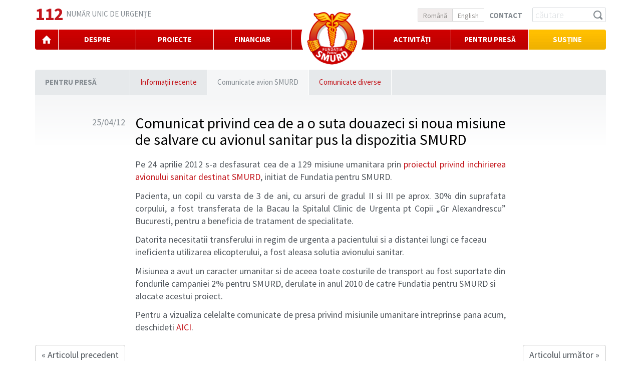

--- FILE ---
content_type: text/html; charset=UTF-8
request_url: https://fundatiapentrusmurd.ro/comunicat-privind-cea-de-a-o-suta-douazeci-si-noua-misiune-de-salvare-cu-avionul-sanitar-pus-la-dispozitia-smurd/
body_size: 52212
content:
<!doctype html>
<html lang="ro-RO">
<head>
	<!-- Meta -->
	<meta name="viewport" content="width=device-width, initial-scale=1, maximum-scale=1, user-scalable=no">
	<meta http-equiv="Content-Type" content="text/html; charset=UTF-8" />
	<meta http-equiv="X-UA-Compatible" content="IE=edge,chrome=1">

	<title> &raquo; Comunicat privind cea de a o suta douazeci si noua misiune de salvare cu avionul sanitar pus la dispozitia SMURD | Fundația pentru SMURD</title>
	<!--[if IE 7]>
		<style type="text/css">
			*,
			*:before,
			*:after {
				behavior: url(https://fundatiapentrusmurd.ro/wp-content/themes/smurd/boxsizing.htc);
			}
		</style>
	<![endif]-->
	<!--[if lt IE 9]>
	<script src="//cdnjs.cloudflare.com/ajax/libs/html5shiv/3.6.2/html5shiv.js"></script>
	<![endif]-->
	<link rel="alternate" type="application/rss+xml" title="Fundația pentru SMURD RSS Feed" href="https://fundatiapentrusmurd.ro/feed/" />
	<link rel="pingback" href="https://fundatiapentrusmurd.ro/xmlrpc.php" />
	
				
	<meta name='robots' content='max-image-preview:large' />
<link rel='dns-prefetch' href='//maxcdn.bootstrapcdn.com' />
<link rel='dns-prefetch' href='//oss.maxcdn.com' />
<link rel='dns-prefetch' href='//cdnjs.cloudflare.com' />
<link rel='dns-prefetch' href='//cdn.jsdelivr.net' />
<link rel='dns-prefetch' href='//fonts.googleapis.com' />
<link rel="alternate" type="application/rss+xml" title="Flux comentarii Fundația pentru SMURD &raquo; Comunicat privind cea de a o suta douazeci si noua misiune de salvare cu avionul sanitar pus la dispozitia SMURD" href="https://fundatiapentrusmurd.ro/comunicat-privind-cea-de-a-o-suta-douazeci-si-noua-misiune-de-salvare-cu-avionul-sanitar-pus-la-dispozitia-smurd/feed/" />
<link rel="alternate" title="oEmbed (JSON)" type="application/json+oembed" href="https://fundatiapentrusmurd.ro/wp-json/oembed/1.0/embed?url=https%3A%2F%2Ffundatiapentrusmurd.ro%2Fcomunicat-privind-cea-de-a-o-suta-douazeci-si-noua-misiune-de-salvare-cu-avionul-sanitar-pus-la-dispozitia-smurd%2F" />
<link rel="alternate" title="oEmbed (XML)" type="text/xml+oembed" href="https://fundatiapentrusmurd.ro/wp-json/oembed/1.0/embed?url=https%3A%2F%2Ffundatiapentrusmurd.ro%2Fcomunicat-privind-cea-de-a-o-suta-douazeci-si-noua-misiune-de-salvare-cu-avionul-sanitar-pus-la-dispozitia-smurd%2F&#038;format=xml" />
<style id='wp-img-auto-sizes-contain-inline-css' type='text/css'>
img:is([sizes=auto i],[sizes^="auto," i]){contain-intrinsic-size:3000px 1500px}
/*# sourceURL=wp-img-auto-sizes-contain-inline-css */
</style>
<link rel='stylesheet' id='bxslider-css-css' href='https://fundatiapentrusmurd.ro/wp-content/plugins/kiwi-logo-carousel/third-party/jquery.bxslider/jquery.bxslider.css?ver=6.9' type='text/css' media='' />
<link rel='stylesheet' id='kiwi-logo-carousel-styles-css' href='https://fundatiapentrusmurd.ro/wp-content/plugins/kiwi-logo-carousel/custom-styles.css?ver=6.9' type='text/css' media='' />
<style id='wp-emoji-styles-inline-css' type='text/css'>

	img.wp-smiley, img.emoji {
		display: inline !important;
		border: none !important;
		box-shadow: none !important;
		height: 1em !important;
		width: 1em !important;
		margin: 0 0.07em !important;
		vertical-align: -0.1em !important;
		background: none !important;
		padding: 0 !important;
	}
/*# sourceURL=wp-emoji-styles-inline-css */
</style>
<style id='wp-block-library-inline-css' type='text/css'>
:root{--wp-block-synced-color:#7a00df;--wp-block-synced-color--rgb:122,0,223;--wp-bound-block-color:var(--wp-block-synced-color);--wp-editor-canvas-background:#ddd;--wp-admin-theme-color:#007cba;--wp-admin-theme-color--rgb:0,124,186;--wp-admin-theme-color-darker-10:#006ba1;--wp-admin-theme-color-darker-10--rgb:0,107,160.5;--wp-admin-theme-color-darker-20:#005a87;--wp-admin-theme-color-darker-20--rgb:0,90,135;--wp-admin-border-width-focus:2px}@media (min-resolution:192dpi){:root{--wp-admin-border-width-focus:1.5px}}.wp-element-button{cursor:pointer}:root .has-very-light-gray-background-color{background-color:#eee}:root .has-very-dark-gray-background-color{background-color:#313131}:root .has-very-light-gray-color{color:#eee}:root .has-very-dark-gray-color{color:#313131}:root .has-vivid-green-cyan-to-vivid-cyan-blue-gradient-background{background:linear-gradient(135deg,#00d084,#0693e3)}:root .has-purple-crush-gradient-background{background:linear-gradient(135deg,#34e2e4,#4721fb 50%,#ab1dfe)}:root .has-hazy-dawn-gradient-background{background:linear-gradient(135deg,#faaca8,#dad0ec)}:root .has-subdued-olive-gradient-background{background:linear-gradient(135deg,#fafae1,#67a671)}:root .has-atomic-cream-gradient-background{background:linear-gradient(135deg,#fdd79a,#004a59)}:root .has-nightshade-gradient-background{background:linear-gradient(135deg,#330968,#31cdcf)}:root .has-midnight-gradient-background{background:linear-gradient(135deg,#020381,#2874fc)}:root{--wp--preset--font-size--normal:16px;--wp--preset--font-size--huge:42px}.has-regular-font-size{font-size:1em}.has-larger-font-size{font-size:2.625em}.has-normal-font-size{font-size:var(--wp--preset--font-size--normal)}.has-huge-font-size{font-size:var(--wp--preset--font-size--huge)}.has-text-align-center{text-align:center}.has-text-align-left{text-align:left}.has-text-align-right{text-align:right}.has-fit-text{white-space:nowrap!important}#end-resizable-editor-section{display:none}.aligncenter{clear:both}.items-justified-left{justify-content:flex-start}.items-justified-center{justify-content:center}.items-justified-right{justify-content:flex-end}.items-justified-space-between{justify-content:space-between}.screen-reader-text{border:0;clip-path:inset(50%);height:1px;margin:-1px;overflow:hidden;padding:0;position:absolute;width:1px;word-wrap:normal!important}.screen-reader-text:focus{background-color:#ddd;clip-path:none;color:#444;display:block;font-size:1em;height:auto;left:5px;line-height:normal;padding:15px 23px 14px;text-decoration:none;top:5px;width:auto;z-index:100000}html :where(.has-border-color){border-style:solid}html :where([style*=border-top-color]){border-top-style:solid}html :where([style*=border-right-color]){border-right-style:solid}html :where([style*=border-bottom-color]){border-bottom-style:solid}html :where([style*=border-left-color]){border-left-style:solid}html :where([style*=border-width]){border-style:solid}html :where([style*=border-top-width]){border-top-style:solid}html :where([style*=border-right-width]){border-right-style:solid}html :where([style*=border-bottom-width]){border-bottom-style:solid}html :where([style*=border-left-width]){border-left-style:solid}html :where(img[class*=wp-image-]){height:auto;max-width:100%}:where(figure){margin:0 0 1em}html :where(.is-position-sticky){--wp-admin--admin-bar--position-offset:var(--wp-admin--admin-bar--height,0px)}@media screen and (max-width:600px){html :where(.is-position-sticky){--wp-admin--admin-bar--position-offset:0px}}

/*# sourceURL=wp-block-library-inline-css */
</style><style id='global-styles-inline-css' type='text/css'>
:root{--wp--preset--aspect-ratio--square: 1;--wp--preset--aspect-ratio--4-3: 4/3;--wp--preset--aspect-ratio--3-4: 3/4;--wp--preset--aspect-ratio--3-2: 3/2;--wp--preset--aspect-ratio--2-3: 2/3;--wp--preset--aspect-ratio--16-9: 16/9;--wp--preset--aspect-ratio--9-16: 9/16;--wp--preset--color--black: #000000;--wp--preset--color--cyan-bluish-gray: #abb8c3;--wp--preset--color--white: #ffffff;--wp--preset--color--pale-pink: #f78da7;--wp--preset--color--vivid-red: #cf2e2e;--wp--preset--color--luminous-vivid-orange: #ff6900;--wp--preset--color--luminous-vivid-amber: #fcb900;--wp--preset--color--light-green-cyan: #7bdcb5;--wp--preset--color--vivid-green-cyan: #00d084;--wp--preset--color--pale-cyan-blue: #8ed1fc;--wp--preset--color--vivid-cyan-blue: #0693e3;--wp--preset--color--vivid-purple: #9b51e0;--wp--preset--gradient--vivid-cyan-blue-to-vivid-purple: linear-gradient(135deg,rgb(6,147,227) 0%,rgb(155,81,224) 100%);--wp--preset--gradient--light-green-cyan-to-vivid-green-cyan: linear-gradient(135deg,rgb(122,220,180) 0%,rgb(0,208,130) 100%);--wp--preset--gradient--luminous-vivid-amber-to-luminous-vivid-orange: linear-gradient(135deg,rgb(252,185,0) 0%,rgb(255,105,0) 100%);--wp--preset--gradient--luminous-vivid-orange-to-vivid-red: linear-gradient(135deg,rgb(255,105,0) 0%,rgb(207,46,46) 100%);--wp--preset--gradient--very-light-gray-to-cyan-bluish-gray: linear-gradient(135deg,rgb(238,238,238) 0%,rgb(169,184,195) 100%);--wp--preset--gradient--cool-to-warm-spectrum: linear-gradient(135deg,rgb(74,234,220) 0%,rgb(151,120,209) 20%,rgb(207,42,186) 40%,rgb(238,44,130) 60%,rgb(251,105,98) 80%,rgb(254,248,76) 100%);--wp--preset--gradient--blush-light-purple: linear-gradient(135deg,rgb(255,206,236) 0%,rgb(152,150,240) 100%);--wp--preset--gradient--blush-bordeaux: linear-gradient(135deg,rgb(254,205,165) 0%,rgb(254,45,45) 50%,rgb(107,0,62) 100%);--wp--preset--gradient--luminous-dusk: linear-gradient(135deg,rgb(255,203,112) 0%,rgb(199,81,192) 50%,rgb(65,88,208) 100%);--wp--preset--gradient--pale-ocean: linear-gradient(135deg,rgb(255,245,203) 0%,rgb(182,227,212) 50%,rgb(51,167,181) 100%);--wp--preset--gradient--electric-grass: linear-gradient(135deg,rgb(202,248,128) 0%,rgb(113,206,126) 100%);--wp--preset--gradient--midnight: linear-gradient(135deg,rgb(2,3,129) 0%,rgb(40,116,252) 100%);--wp--preset--font-size--small: 13px;--wp--preset--font-size--medium: 20px;--wp--preset--font-size--large: 36px;--wp--preset--font-size--x-large: 42px;--wp--preset--spacing--20: 0.44rem;--wp--preset--spacing--30: 0.67rem;--wp--preset--spacing--40: 1rem;--wp--preset--spacing--50: 1.5rem;--wp--preset--spacing--60: 2.25rem;--wp--preset--spacing--70: 3.38rem;--wp--preset--spacing--80: 5.06rem;--wp--preset--shadow--natural: 6px 6px 9px rgba(0, 0, 0, 0.2);--wp--preset--shadow--deep: 12px 12px 50px rgba(0, 0, 0, 0.4);--wp--preset--shadow--sharp: 6px 6px 0px rgba(0, 0, 0, 0.2);--wp--preset--shadow--outlined: 6px 6px 0px -3px rgb(255, 255, 255), 6px 6px rgb(0, 0, 0);--wp--preset--shadow--crisp: 6px 6px 0px rgb(0, 0, 0);}:where(.is-layout-flex){gap: 0.5em;}:where(.is-layout-grid){gap: 0.5em;}body .is-layout-flex{display: flex;}.is-layout-flex{flex-wrap: wrap;align-items: center;}.is-layout-flex > :is(*, div){margin: 0;}body .is-layout-grid{display: grid;}.is-layout-grid > :is(*, div){margin: 0;}:where(.wp-block-columns.is-layout-flex){gap: 2em;}:where(.wp-block-columns.is-layout-grid){gap: 2em;}:where(.wp-block-post-template.is-layout-flex){gap: 1.25em;}:where(.wp-block-post-template.is-layout-grid){gap: 1.25em;}.has-black-color{color: var(--wp--preset--color--black) !important;}.has-cyan-bluish-gray-color{color: var(--wp--preset--color--cyan-bluish-gray) !important;}.has-white-color{color: var(--wp--preset--color--white) !important;}.has-pale-pink-color{color: var(--wp--preset--color--pale-pink) !important;}.has-vivid-red-color{color: var(--wp--preset--color--vivid-red) !important;}.has-luminous-vivid-orange-color{color: var(--wp--preset--color--luminous-vivid-orange) !important;}.has-luminous-vivid-amber-color{color: var(--wp--preset--color--luminous-vivid-amber) !important;}.has-light-green-cyan-color{color: var(--wp--preset--color--light-green-cyan) !important;}.has-vivid-green-cyan-color{color: var(--wp--preset--color--vivid-green-cyan) !important;}.has-pale-cyan-blue-color{color: var(--wp--preset--color--pale-cyan-blue) !important;}.has-vivid-cyan-blue-color{color: var(--wp--preset--color--vivid-cyan-blue) !important;}.has-vivid-purple-color{color: var(--wp--preset--color--vivid-purple) !important;}.has-black-background-color{background-color: var(--wp--preset--color--black) !important;}.has-cyan-bluish-gray-background-color{background-color: var(--wp--preset--color--cyan-bluish-gray) !important;}.has-white-background-color{background-color: var(--wp--preset--color--white) !important;}.has-pale-pink-background-color{background-color: var(--wp--preset--color--pale-pink) !important;}.has-vivid-red-background-color{background-color: var(--wp--preset--color--vivid-red) !important;}.has-luminous-vivid-orange-background-color{background-color: var(--wp--preset--color--luminous-vivid-orange) !important;}.has-luminous-vivid-amber-background-color{background-color: var(--wp--preset--color--luminous-vivid-amber) !important;}.has-light-green-cyan-background-color{background-color: var(--wp--preset--color--light-green-cyan) !important;}.has-vivid-green-cyan-background-color{background-color: var(--wp--preset--color--vivid-green-cyan) !important;}.has-pale-cyan-blue-background-color{background-color: var(--wp--preset--color--pale-cyan-blue) !important;}.has-vivid-cyan-blue-background-color{background-color: var(--wp--preset--color--vivid-cyan-blue) !important;}.has-vivid-purple-background-color{background-color: var(--wp--preset--color--vivid-purple) !important;}.has-black-border-color{border-color: var(--wp--preset--color--black) !important;}.has-cyan-bluish-gray-border-color{border-color: var(--wp--preset--color--cyan-bluish-gray) !important;}.has-white-border-color{border-color: var(--wp--preset--color--white) !important;}.has-pale-pink-border-color{border-color: var(--wp--preset--color--pale-pink) !important;}.has-vivid-red-border-color{border-color: var(--wp--preset--color--vivid-red) !important;}.has-luminous-vivid-orange-border-color{border-color: var(--wp--preset--color--luminous-vivid-orange) !important;}.has-luminous-vivid-amber-border-color{border-color: var(--wp--preset--color--luminous-vivid-amber) !important;}.has-light-green-cyan-border-color{border-color: var(--wp--preset--color--light-green-cyan) !important;}.has-vivid-green-cyan-border-color{border-color: var(--wp--preset--color--vivid-green-cyan) !important;}.has-pale-cyan-blue-border-color{border-color: var(--wp--preset--color--pale-cyan-blue) !important;}.has-vivid-cyan-blue-border-color{border-color: var(--wp--preset--color--vivid-cyan-blue) !important;}.has-vivid-purple-border-color{border-color: var(--wp--preset--color--vivid-purple) !important;}.has-vivid-cyan-blue-to-vivid-purple-gradient-background{background: var(--wp--preset--gradient--vivid-cyan-blue-to-vivid-purple) !important;}.has-light-green-cyan-to-vivid-green-cyan-gradient-background{background: var(--wp--preset--gradient--light-green-cyan-to-vivid-green-cyan) !important;}.has-luminous-vivid-amber-to-luminous-vivid-orange-gradient-background{background: var(--wp--preset--gradient--luminous-vivid-amber-to-luminous-vivid-orange) !important;}.has-luminous-vivid-orange-to-vivid-red-gradient-background{background: var(--wp--preset--gradient--luminous-vivid-orange-to-vivid-red) !important;}.has-very-light-gray-to-cyan-bluish-gray-gradient-background{background: var(--wp--preset--gradient--very-light-gray-to-cyan-bluish-gray) !important;}.has-cool-to-warm-spectrum-gradient-background{background: var(--wp--preset--gradient--cool-to-warm-spectrum) !important;}.has-blush-light-purple-gradient-background{background: var(--wp--preset--gradient--blush-light-purple) !important;}.has-blush-bordeaux-gradient-background{background: var(--wp--preset--gradient--blush-bordeaux) !important;}.has-luminous-dusk-gradient-background{background: var(--wp--preset--gradient--luminous-dusk) !important;}.has-pale-ocean-gradient-background{background: var(--wp--preset--gradient--pale-ocean) !important;}.has-electric-grass-gradient-background{background: var(--wp--preset--gradient--electric-grass) !important;}.has-midnight-gradient-background{background: var(--wp--preset--gradient--midnight) !important;}.has-small-font-size{font-size: var(--wp--preset--font-size--small) !important;}.has-medium-font-size{font-size: var(--wp--preset--font-size--medium) !important;}.has-large-font-size{font-size: var(--wp--preset--font-size--large) !important;}.has-x-large-font-size{font-size: var(--wp--preset--font-size--x-large) !important;}
/*# sourceURL=global-styles-inline-css */
</style>

<style id='classic-theme-styles-inline-css' type='text/css'>
/*! This file is auto-generated */
.wp-block-button__link{color:#fff;background-color:#32373c;border-radius:9999px;box-shadow:none;text-decoration:none;padding:calc(.667em + 2px) calc(1.333em + 2px);font-size:1.125em}.wp-block-file__button{background:#32373c;color:#fff;text-decoration:none}
/*# sourceURL=/wp-includes/css/classic-themes.min.css */
</style>
<link rel='stylesheet' id='responsive-lightbox-swipebox-css' href='https://fundatiapentrusmurd.ro/wp-content/plugins/responsive-lightbox/assets/swipebox/swipebox.min.css?ver=1.5.2' type='text/css' media='all' />
<link rel='stylesheet' id='google-fonts-css' href='//fonts.googleapis.com/css?family&#038;ver=1.4.6' type='text/css' media='all' />
<link rel='stylesheet' id='google-fonts-title-css' href='//fonts.googleapis.com/css?family&#038;ver=1.4.6' type='text/css' media='all' />
<link rel='stylesheet' id='wpfm-frontend-font-awesome-css' href='https://fundatiapentrusmurd.ro/wp-content/plugins/wp-floating-menu/css/font-awesome/font-awesome.min.css?ver=6.9' type='text/css' media='all' />
<link rel='stylesheet' id='wpfm-frontend-genericons-css-css' href='https://fundatiapentrusmurd.ro/wp-content/plugins/wp-floating-menu/css/genericons.css?ver=6.9' type='text/css' media='all' />
<link rel='stylesheet' id='wpfm-frontend-css-css' href='https://fundatiapentrusmurd.ro/wp-content/plugins/wp-floating-menu/css/front-end.css?ver=6.9' type='text/css' media='all' />
<link rel='stylesheet' id='dashicons-css' href='https://fundatiapentrusmurd.ro/wp-includes/css/dashicons.min.css?ver=6.9' type='text/css' media='all' />
<link rel='stylesheet' id='wpfm-frontend-vesper-icons-css-css' href='https://fundatiapentrusmurd.ro/wp-content/plugins/wp-floating-menu/css/vesper-icons.css?ver=6.9' type='text/css' media='all' />
<link rel='stylesheet' id='googlefont-css' href='//fonts.googleapis.com/css?family=Source+Sans+Pro%3A300%2C400%2C700&#038;subset=latin%2Clatin-ext&#038;ver=6.9' type='text/css' media='all' />
<link rel='stylesheet' id='customstyle-css' href='https://fundatiapentrusmurd.ro/wp-content/themes/smurd/styles.css?ver=1.0.0' type='text/css' media='all' />
<link rel='stylesheet' id='newsletter-css' href='https://fundatiapentrusmurd.ro/wp-content/plugins/newsletter/style.css?ver=9.1.0' type='text/css' media='all' />
<link rel='stylesheet' id='arve-css' href='https://fundatiapentrusmurd.ro/wp-content/plugins/advanced-responsive-video-embedder/build/main.css?ver=10.8.1' type='text/css' media='all' />
<link rel='stylesheet' id='wpfm-google-fonts-css' href='//fonts.googleapis.com/css?family=Roboto%3A100italic%2C100%2C300italic%2C300%2C400italic%2C400%2C500italic%2C500%2C700italic%2C700%2C900italic%2C900&#038;ver=6.9' type='text/css' media='all' />
<script type="text/javascript" src="https://fundatiapentrusmurd.ro/wp-includes/js/jquery/jquery.min.js?ver=3.7.1" id="jquery-core-js"></script>
<script type="text/javascript" src="https://fundatiapentrusmurd.ro/wp-includes/js/jquery/jquery-migrate.min.js?ver=3.4.1" id="jquery-migrate-js"></script>
<script type="text/javascript" src="https://fundatiapentrusmurd.ro/wp-content/plugins/responsive-lightbox/assets/infinitescroll/infinite-scroll.pkgd.min.js?ver=4.0.1" id="responsive-lightbox-infinite-scroll-js"></script>
<script type="text/javascript" src="https://fundatiapentrusmurd.ro/wp-content/plugins/wp-floating-menu/js/frontend.js?ver=1.4.6" id="wpfm-frontend-js-js"></script>
<link rel="https://api.w.org/" href="https://fundatiapentrusmurd.ro/wp-json/" /><link rel="alternate" title="JSON" type="application/json" href="https://fundatiapentrusmurd.ro/wp-json/wp/v2/posts/3071" /><link rel="EditURI" type="application/rsd+xml" title="RSD" href="https://fundatiapentrusmurd.ro/xmlrpc.php?rsd" />
<meta name="generator" content="WordPress 6.9" />
<link rel="canonical" href="https://fundatiapentrusmurd.ro/comunicat-privind-cea-de-a-o-suta-douazeci-si-noua-misiune-de-salvare-cu-avionul-sanitar-pus-la-dispozitia-smurd/" />
<link rel='shortlink' href='https://fundatiapentrusmurd.ro/?p=3071' />
<style>
.qtranxs_flag_ro {background-image: url(https://fundatiapentrusmurd.ro/wp-content/plugins/qtranslate-x/flags/ro.png); background-repeat: no-repeat;}
.qtranxs_flag_en {background-image: url(https://fundatiapentrusmurd.ro/wp-content/plugins/qtranslate-x/flags/gb.png); background-repeat: no-repeat;}
</style>
<link hreflang="ro" href="https://fundatiapentrusmurd.ro/comunicat-privind-cea-de-a-o-suta-douazeci-si-noua-misiune-de-salvare-cu-avionul-sanitar-pus-la-dispozitia-smurd/" rel="alternate" />
<link hreflang="en" href="https://fundatiapentrusmurd.ro/en/comunicat-privind-cea-de-a-o-suta-douazeci-si-noua-misiune-de-salvare-cu-avionul-sanitar-pus-la-dispozitia-smurd/" rel="alternate" />
<link hreflang="x-default" href="https://fundatiapentrusmurd.ro/comunicat-privind-cea-de-a-o-suta-douazeci-si-noua-misiune-de-salvare-cu-avionul-sanitar-pus-la-dispozitia-smurd/" rel="alternate" />
<meta name="generator" content="qTranslate-XT 3.15.2" />
	<!-- CSS : implied media="all" -->
	<link rel="stylesheet" type="text/css" href="https://fundatiapentrusmurd.ro/wp-content/themes/smurd/style.css" />
	<!--[if gte IE 9]>
	<style type="text/css">
		.gradient,
		.menu-item,
		.pagecont,
		.btn {
			filter: none !important;
		}
	</style>
	<![endif]-->
</head>
<body class="wp-singular post-template-default single single-post postid-3071 single-format-standard wp-theme-smurd lang-ro post-comunicat-privind-cea-de-a-o-suta-douazeci-si-noua-misiune-de-salvare-cu-avionul-sanitar-pus-la-dispozitia-smurd">
<section class="pagetop hidden-sm hidden-xs">
	<div class="container">
		<div class="row">
							<div class="col-md-4 col-sm-6 info">
					<a href="tel:112"><strong>112 </strong><small>Număr unic de urgenţe</small></a>				</div>
						<div class="col-md-8 col-sm-6 secondary">
				<div class="widget-odd widget-last widget-first widget-1 lang">
<ul class="language-chooser language-chooser-text qtranxs_language_chooser" id="qtranslate-5-chooser">
<li class="lang-ro active"><a href="https://fundatiapentrusmurd.ro/ro/comunicat-privind-cea-de-a-o-suta-douazeci-si-noua-misiune-de-salvare-cu-avionul-sanitar-pus-la-dispozitia-smurd/" title="Română (ro)" class="qtranxs_text qtranxs_text_ro"><span>Română</span></a></li>
<li class="lang-en"><a href="https://fundatiapentrusmurd.ro/en/comunicat-privind-cea-de-a-o-suta-douazeci-si-noua-misiune-de-salvare-cu-avionul-sanitar-pus-la-dispozitia-smurd/" title="English (en)" class="qtranxs_text qtranxs_text_en"><span>English</span></a></li>
</ul><div class="qtranxs_widget_end"></div>
</div><div class="secondary-nav"><ul id="menu-secondary" class=""><li id="menu-item-48" class="menu-item menu-item-type-post_type menu-item-object-page menu-item-48"><a href="https://fundatiapentrusmurd.ro/contact/">Contact</a></li>
</ul></div><div class="widget-odd widget-last widget-first widget-1 search"><form role="search" method="get" class="search-form" action="https://fundatiapentrusmurd.ro/">
		<input id="search_input" type="search" class="search-field" placeholder="căutare" name="s"><button class="search-btn" type="submit"><i class="fi-search fi-lg"></i></button>
</form></div>			</div>
		</div>
	</div>
</section>

<section class="nav">
	<div class="container">
		<nav class="mainnav">
			<div class="navbar-header">
				<button class="navbar-toggle" data-toggle="collapse" data-target=".navHeaderCollapse"><i class="fi-toggle"></i></button>
				<a class="navbar-brand visible-sm visible-xs" href="https://fundatiapentrusmurd.ro/" title="Fundația pentru SMURD"><img src="https://fundatiapentrusmurd.ro/wp-content/themes/smurd/img/logo-fundatie-smurd.png" alt="Fundația pentru SMURD"> <span>Fundația pentru SMURD</span></a>
				<div class="clearfix visible-sm visible-xs"></div>
			</div>
			<div class="collapse navbar-collapse navHeaderCollapse"><ul id="menu-primary" class="mainnav"><li id="menu-item-4482" class="emegcy visible-sm visible-xs menu-item menu-item-type-custom menu-item-object-custom"><a href="tel:112"><i class="fi-phone-disc"></i> <strong>112</strong> <small>Număr unic urgențe</small></a></li>
<li id="menu-item-49" class="home hidden-sm hidden-xs menu-item menu-item-type-custom menu-item-object-custom menu-item-home"><a href="https://fundatiapentrusmurd.ro/"><i class="fi-home fi-lg"></i></a></li>
<li id="menu-item-4309" class="menu-item menu-item-type-post_type menu-item-object-page menu-item-has-children"><a href="https://fundatiapentrusmurd.ro/despre/despre-noi/">DESPRE</a>
<div class='submenu'><ul>
	<li id="menu-item-143" class="menu-item menu-item-type-post_type menu-item-object-page"><a href="https://fundatiapentrusmurd.ro/despre/despre-noi/">Despre noi</a></li>
	<li id="menu-item-144" class="menu-item menu-item-type-post_type menu-item-object-page"><a href="https://fundatiapentrusmurd.ro/despre/intrebari-frecvente/">Întrebări frecvente</a></li>
	<li id="menu-item-145" class="menu-item menu-item-type-post_type menu-item-object-page"><a href="https://fundatiapentrusmurd.ro/despre/consiliul-director/">Consiliul director</a></li>
	<li id="menu-item-248" class="menu-item menu-item-type-post_type menu-item-object-page"><a href="https://fundatiapentrusmurd.ro/despre/statut/">Statut</a></li>
</ul></div>
</li>
<li id="menu-item-4310" class="menu-item menu-item-type-taxonomy menu-item-object-category menu-item-has-children"><a href="https://fundatiapentrusmurd.ro/category/proiecte/aflate-in-derulare/">PROIECTE</a>
<div class='submenu'><ul>
	<li id="menu-item-250" class="menu-item menu-item-type-taxonomy menu-item-object-category"><a href="https://fundatiapentrusmurd.ro/category/proiecte/aflate-in-derulare/">Aflate în derulare</a></li>
	<li id="menu-item-251" class="menu-item menu-item-type-taxonomy menu-item-object-category"><a href="https://fundatiapentrusmurd.ro/category/proiecte/de-viitor/">De viitor</a></li>
	<li id="menu-item-252" class="menu-item menu-item-type-taxonomy menu-item-object-category"><a href="https://fundatiapentrusmurd.ro/category/proiecte/intreprinse/">Întreprinse</a></li>
	<li id="menu-item-3949" class="menu-item menu-item-type-taxonomy menu-item-object-category"><a href="https://fundatiapentrusmurd.ro/category/proiecte/fonduri-structurale/">Fonduri structurale</a></li>
</ul></div>
</li>
<li id="menu-item-4311" class="menu-item menu-item-type-post_type menu-item-object-page menu-item-has-children"><a href="https://fundatiapentrusmurd.ro/financiar/">FINANCIAR</a>
<div class='submenu'><ul>
	<li id="menu-item-258" class="menu-item menu-item-type-custom menu-item-object-custom"><a href="https://fundatiapentrusmurd.ro/financiar/#_audit">Audit</a></li>
	<li id="menu-item-259" class="menu-item menu-item-type-custom menu-item-object-custom"><a href="https://fundatiapentrusmurd.ro/financiar/#_dateFinaciare">Date financiare</a></li>
	<li id="menu-item-260" class="menu-item menu-item-type-custom menu-item-object-custom"><a href="https://fundatiapentrusmurd.ro/financiar/#_cerere">Cerere de finanțare</a></li>
</ul></div>
</li>
<li id="menu-item-51" class="logo hidden-sm hidden-xs menu-item menu-item-type-custom menu-item-object-custom menu-item-home"><a href="https://fundatiapentrusmurd.ro/"><span class="img"><img src="https://fundatiapentrusmurd.ro/wp-content/uploads/2014/04/logo-fundatie-smurd.png" alt="Fundația S.M.U.R.D."></span></a></li>
<li id="menu-item-4312" class="menu-item menu-item-type-post_type menu-item-object-page menu-item-has-children"><a href="https://fundatiapentrusmurd.ro/activitati/voluntariat/">Activități</a>
<div class='submenu'><ul>
	<li id="menu-item-42" class="menu-item menu-item-type-post_type menu-item-object-page"><a href="https://fundatiapentrusmurd.ro/activitati/voluntariat/">Voluntariat</a></li>
	<li id="menu-item-1507" class="menu-item menu-item-type-taxonomy menu-item-object-category"><a href="https://fundatiapentrusmurd.ro/category/activitati/educatie/">Educație</a></li>
	<li id="menu-item-40" class="menu-item menu-item-type-post_type menu-item-object-page"><a href="https://fundatiapentrusmurd.ro/activitati/raport-de-activitate/">Raport de activitate</a></li>
</ul></div>
</li>
<li id="menu-item-4313" class="menu-item menu-item-type-taxonomy menu-item-object-category menu-item-has-children"><a href="https://fundatiapentrusmurd.ro/category/pentru-presa/informatii-recente/">PENTRU PRESĂ</a>
<div class='submenu'><ul>
	<li id="menu-item-265" class="menu-item menu-item-type-taxonomy menu-item-object-category"><a href="https://fundatiapentrusmurd.ro/category/pentru-presa/informatii-recente/">Informații recente</a></li>
	<li id="menu-item-263" class="menu-item menu-item-type-taxonomy menu-item-object-category current-post-ancestor current-menu-parent current-post-parent"><a href="https://fundatiapentrusmurd.ro/category/pentru-presa/comunicate-avion-smurd/">Comunicate avion SMURD</a></li>
	<li id="menu-item-264" class="menu-item menu-item-type-taxonomy menu-item-object-category"><a href="https://fundatiapentrusmurd.ro/category/pentru-presa/comunicate-diverse/">Comunicate diverse</a></li>
</ul></div>
</li>
<li id="menu-item-4244" class="visible-xs visible-sm menu-item menu-item-type-post_type menu-item-object-page"><a href="https://fundatiapentrusmurd.ro/contact/">Contact</a></li>
<li id="menu-item-4880" class="diff menu-item menu-item-type-post_type menu-item-object-page menu-item-has-children"><a href="https://fundatiapentrusmurd.ro/sustine/2-la-suta-pentru-smurd/">Susține</a>
<div class='submenu'><ul>
	<li id="menu-item-4879" class="menu-item menu-item-type-post_type menu-item-object-page"><a href="https://fundatiapentrusmurd.ro/sustine/2-la-suta-pentru-smurd/">3,5% pentru SMURD</a></li>
	<li id="menu-item-3973" class="menu-item menu-item-type-post_type menu-item-object-page"><a href="https://fundatiapentrusmurd.ro/sustine/doneaza/">Donații și sponsorizări</a></li>
	<li id="menu-item-4444" class="menu-item menu-item-type-taxonomy menu-item-object-category"><a href="https://fundatiapentrusmurd.ro/category/sustine/parteneri-si-colaboratori/parteneri-parteneri-si-colaboratori/">Parteneri</a></li>
	<li id="menu-item-5284" class="menu-item menu-item-type-taxonomy menu-item-object-category"><a href="https://fundatiapentrusmurd.ro/category/sustine/sponsori/">Sponsori</a></li>
	<li id="menu-item-4877" class="menu-item menu-item-type-post_type menu-item-object-page"><a href="https://fundatiapentrusmurd.ro/sustine/colaboratori-ai-fundatiei-pentru-smurd/">Colaboratori</a></li>
	<li id="menu-item-4881" class="menu-item menu-item-type-post_type menu-item-object-page"><a href="https://fundatiapentrusmurd.ro/sustine/parteneri-media/">Parteneri Media</a></li>
</ul></div>
</li>
</ul></div>		</nav>
	</div>
</section><section class="content">
	<div class="container">
		<div class="row">
			<div class="col-xs-12"><div class="pagenav"><ul id="menu-pentru-presa-3" class="menu container"><li id="menu-item-238" class="ttl news menu-item menu-item-type-custom menu-item-object-custom menu-item-238"><a href="#">Pentru presă</a></li>
<li id="menu-item-241" class="menu-item menu-item-type-taxonomy menu-item-object-category menu-item-241"><a href="https://fundatiapentrusmurd.ro/category/pentru-presa/informatii-recente/">Informații recente</a></li>
<li id="menu-item-239" class="menu-item menu-item-type-taxonomy menu-item-object-category current-post-ancestor current-menu-parent current-post-parent menu-item-239"><a href="https://fundatiapentrusmurd.ro/category/pentru-presa/comunicate-avion-smurd/">Comunicate avion SMURD</a></li>
<li id="menu-item-240" class="menu-item menu-item-type-taxonomy menu-item-object-category menu-item-240"><a href="https://fundatiapentrusmurd.ro/category/pentru-presa/comunicate-diverse/">Comunicate diverse</a></li>
</ul></div></div>
			<div class="accordion col-xs-12">
	<div class="pagecont clearfix">
				<article class="col-sm-8 col-sm-offset-2 col-xs-11">
			<div class="date sgl-date">
				25/04/12			</div>
			<div class="content">
				<h2 class="articletitle">Comunicat privind cea de a o suta douazeci si noua misiune de salvare cu avionul sanitar pus la dispozitia SMURD</h2>
				<p style="text-align: justify;" mce_style="text-align: justify;">Pe 24 aprilie 2012 s-a desfasurat cea de a 129 misiune umanitara prin <a target="_blank" mce_href="https://fundatiapentrusmurd.ro/proiecte/intreprinse/2010-avion-sanitar-la-dispozitia-smurd/" href="https://fundatiapentrusmurd.ro/proiecte/intreprinse/2010-avion-sanitar-la-dispozitia-smurd/">proiectul privind inchirierea avionului sanitar destinat SMURD</a>, initiat de Fundatia pentru SMURD.</p>
<p style="text-align: justify;" mce_style="text-align: justify;">Pacienta, un copil cu varsta de 3 de ani, cu arsuri de gradul II si III pe aprox. 30% din suprafata corpului, a fost transferata de la Bacau la Spitalul Clinic de Urgenta pt Copii &#8222;Gr Alexandrescu&#8221; Bucuresti, pentru a beneficia de tratament de specialitate. </p>
<p> <span id="more-3071"></span> </p>
<p>Datorita necesitatii transferului in regim de urgenta a pacientului si a distantei lungi ce faceau ineficienta utilizarea elicopterului, a fost aleasa solutia avionului sanitar.</p>
<p>Misiunea a avut un caracter umanitar si de aceea toate costurile de transport au fost suportate din fondurile campaniei 2% pentru SMURD, derulate in anul 2010 de catre Fundatia pentru SMURD si alocate acestui proiect.</p>
<p style="text-align: justify;" mce_style="text-align: justify;">Pentru a vizualiza celelalte comunicate de presa privind misiunile umanitare intreprinse pana acum, deschideti <a mce_href="https://fundatiapentrusmurd.ro/proiecte/intreprinse/[base64]/" href="https://fundatiapentrusmurd.ro/proiecte/intreprinse/[base64]/">AICI</a>.</p>
			</div>
		</article>
				<div class="clearfix"></div>
		<div class="clearfix">
			<a class="btn btn-default pull-left" href="https://fundatiapentrusmurd.ro/comunicat-privind-cea-de-a-o-suta-douazeci-si-opta-misiune-de-salvare-cu-avionul-sanitar-pus-la-dispozitia-smurd/" rel="prev">&laquo; Articolul precedent</a><a class="btn btn-default pull-right" href="https://fundatiapentrusmurd.ro/comunicat-privind-cea-de-a-o-suta-treizecea-misiune-de-salvare-cu-avionul-sanitar-pus-la-dispozitia-smurd/" rel="next">Articolul următor &raquo;</a>		</div>
			</div><!--page content full-->
</div><!--accordion-->		</div>
	</div><!--container-->
</section>
<footer id="footer">
	<div class="container">
		<div class="row">
			<div class="col-xs-12 columns">
				<div class="row">
					<div class="widget-odd widget-first widget-1 col-sm-2 col-xs-12 hidden-xs widget"><div class="menu-despre-container"><ul id="menu-despre" class="menu"><li id="menu-item-129" class="ttl menu-item menu-item-type-custom menu-item-object-custom menu-item-129"><a href="#">Despre</a></li>
<li id="menu-item-136" class="menu-item menu-item-type-post_type menu-item-object-page menu-item-136"><a href="https://fundatiapentrusmurd.ro/despre/despre-noi/">Despre Noi</a></li>
<li id="menu-item-137" class="menu-item menu-item-type-post_type menu-item-object-page menu-item-137"><a href="https://fundatiapentrusmurd.ro/despre/intrebari-frecvente/">Întrebări frecvente</a></li>
<li id="menu-item-138" class="menu-item menu-item-type-post_type menu-item-object-page menu-item-138"><a href="https://fundatiapentrusmurd.ro/despre/consiliul-director/">Consiliul director</a></li>
<li id="menu-item-218" class="menu-item menu-item-type-post_type menu-item-object-page menu-item-218"><a href="https://fundatiapentrusmurd.ro/despre/statut/">Statut</a></li>
</ul></div></div><div class="widget-even widget-2 col-sm-2 col-xs-12 hidden-xs widget"><div class="menu-proiecte-2-container"><ul id="menu-proiecte-2" class="menu"><li id="menu-item-220" class="ttl menu-item menu-item-type-custom menu-item-object-custom menu-item-220"><a href="#">Proiecte</a></li>
<li id="menu-item-221" class="menu-item menu-item-type-taxonomy menu-item-object-category menu-item-221"><a href="https://fundatiapentrusmurd.ro/category/proiecte/aflate-in-derulare/">Aflate în derulare</a></li>
<li id="menu-item-222" class="menu-item menu-item-type-taxonomy menu-item-object-category menu-item-222"><a href="https://fundatiapentrusmurd.ro/category/proiecte/de-viitor/">De viitor</a></li>
<li id="menu-item-223" class="menu-item menu-item-type-taxonomy menu-item-object-category menu-item-223"><a href="https://fundatiapentrusmurd.ro/category/proiecte/intreprinse/">Întreprinse</a></li>
<li id="menu-item-3950" class="menu-item menu-item-type-taxonomy menu-item-object-category menu-item-3950"><a href="https://fundatiapentrusmurd.ro/category/proiecte/fonduri-structurale/">Fonduri structurale</a></li>
</ul></div></div><div class="widget-odd widget-3 col-sm-2 col-xs-12 hidden-xs widget"><div class="menu-financiar-container"><ul id="menu-financiar" class="menu"><li id="menu-item-227" class="ttl menu-item menu-item-type-custom menu-item-object-custom menu-item-227"><a href="#">Financiar</a></li>
<li id="menu-item-228" class="notactive menu-item menu-item-type-custom menu-item-object-custom menu-item-228"><a href="https://fundatiapentrusmurd.ro/financiar/#audit">Audit</a></li>
<li id="menu-item-229" class="notactive menu-item menu-item-type-custom menu-item-object-custom menu-item-229"><a href="https://fundatiapentrusmurd.ro/financiar/#dateFinaciare">Date financiare</a></li>
<li id="menu-item-230" class="notactive menu-item menu-item-type-custom menu-item-object-custom menu-item-230"><a href="https://fundatiapentrusmurd.ro/financiar/#cerere">Cerere de finanțare</a></li>
</ul></div></div><div class="widget-even widget-4 col-sm-2 col-xs-12 hidden-xs widget"><div class="menu-activitati-container"><ul id="menu-activitati" class="menu"><li id="menu-item-232" class="ttl menu-item menu-item-type-custom menu-item-object-custom menu-item-232"><a href="#">Activități</a></li>
<li id="menu-item-235" class="menu-item menu-item-type-post_type menu-item-object-page menu-item-235"><a href="https://fundatiapentrusmurd.ro/activitati/voluntariat/">Voluntariat</a></li>
<li id="menu-item-1508" class="menu-item menu-item-type-taxonomy menu-item-object-category menu-item-1508"><a href="https://fundatiapentrusmurd.ro/category/activitati/educatie/">Educație</a></li>
<li id="menu-item-234" class="menu-item menu-item-type-post_type menu-item-object-page menu-item-234"><a href="https://fundatiapentrusmurd.ro/activitati/raport-de-activitate/">Raport de activitate</a></li>
</ul></div></div><div class="widget-odd widget-5 col-sm-2 col-xs-12 hidden-xs widget"><div class="menu-pentru-presa-3-container"><ul id="menu-pentru-presa-4" class="menu"><li class="ttl news menu-item menu-item-type-custom menu-item-object-custom menu-item-238"><a href="#">Pentru presă</a></li>
<li class="menu-item menu-item-type-taxonomy menu-item-object-category menu-item-241"><a href="https://fundatiapentrusmurd.ro/category/pentru-presa/informatii-recente/">Informații recente</a></li>
<li class="menu-item menu-item-type-taxonomy menu-item-object-category current-post-ancestor current-menu-parent current-post-parent menu-item-239"><a href="https://fundatiapentrusmurd.ro/category/pentru-presa/comunicate-avion-smurd/">Comunicate avion SMURD</a></li>
<li class="menu-item menu-item-type-taxonomy menu-item-object-category menu-item-240"><a href="https://fundatiapentrusmurd.ro/category/pentru-presa/comunicate-diverse/">Comunicate diverse</a></li>
</ul></div></div><div class="widget-even widget-last widget-6 col-sm-2 col-xs-12 hidden-xs widget"><div class="menu-sustine-container"><ul id="menu-sustine" class="menu"><li id="menu-item-3971" class="ttl menu-item menu-item-type-custom menu-item-object-custom menu-item-3971"><a href="#">Susține</a></li>
<li id="menu-item-3968" class="menu-item menu-item-type-post_type menu-item-object-page menu-item-3968"><a href="https://fundatiapentrusmurd.ro/sustine/2-la-suta-pentru-smurd/">3,5% pentru SMURD</a></li>
<li id="menu-item-3967" class="menu-item menu-item-type-post_type menu-item-object-page menu-item-3967"><a href="https://fundatiapentrusmurd.ro/sustine/doneaza/">Donații și sponsorizări</a></li>
<li id="menu-item-4459" class="menu-item menu-item-type-taxonomy menu-item-object-category menu-item-4459"><a href="https://fundatiapentrusmurd.ro/category/sustine/parteneri-si-colaboratori/parteneri-parteneri-si-colaboratori/">Parteneri</a></li>
<li id="menu-item-247" class="menu-item menu-item-type-taxonomy menu-item-object-category menu-item-247"><a href="https://fundatiapentrusmurd.ro/category/sustine/sponsori/">Sponsori</a></li>
<li id="menu-item-4458" class="menu-item menu-item-type-post_type menu-item-object-page menu-item-4458"><a href="https://fundatiapentrusmurd.ro/sustine/colaboratori-ai-fundatiei-pentru-smurd/">Colaboratori</a></li>
<li id="menu-item-4457" class="menu-item menu-item-type-post_type menu-item-object-page menu-item-4457"><a href="https://fundatiapentrusmurd.ro/sustine/parteneri-media/">Parteneri Media</a></li>
</ul></div></div>				</div>
			</div>
			<div class="clearfix"></div>
			<div class="col-sm-5 col-xs-12 copyright">
							<div class="textwidget"><p>© 2006–2016 Fundația pentru SMURD România.</p>
</div>
					</div>
			<div class="col-sm-2 col-xs-12 social">
				<p><a href="https://www.facebook.com/pages/Fundatia-pentru-SMURD/144549712271553" target="_blank" title="Urmărește-ne pe Facebook" rel="noopener noreferrer"><i class="fi-facebook fi-lg"></i>&nbsp;</a> <a href="https://www.instagram.com/fundatia.pentru.smurd/" target="_blank" title="Urmărește-ne pe Instagram" rel="noopener noreferrer"><i class="fi-instagram fi-lg"></i>&nbsp;</a></p>			</div>
			<div class="col-sm-5 col-xs-12 created-by">
				<p>Design &amp; Technology by <a href="http://lateral-inc.com" target="_blank"><img class="inline-svg" src="https://fundatiapentrusmurd.ro/wp-content/themes/smurd/img/logo-lateral.svg" alt="lateral" /></a></p>
			</div>
		</div>
	</div><!--container-->
</footer><!--footer-->
<script type="speculationrules">
{"prefetch":[{"source":"document","where":{"and":[{"href_matches":"/*"},{"not":{"href_matches":["/wp-*.php","/wp-admin/*","/wp-content/uploads/*","/wp-content/*","/wp-content/plugins/*","/wp-content/themes/smurd/*","/*\\?(.+)"]}},{"not":{"selector_matches":"a[rel~=\"nofollow\"]"}},{"not":{"selector_matches":".no-prefetch, .no-prefetch a"}}]},"eagerness":"conservative"}]}
</script>
<script>jQuery(document).ready(function(){jQuery(".kiwi-logo-carousel-default").bxSlider({mode:"horizontal",speed:500,slideMargin:0,infiniteLoop:true,hideControlOnEnd:false,captions:false,ticker:false,tickerHover:false,adaptiveHeight:false,responsive:true,pager:true,controls:false,autoControls:false,minSlides:4,maxSlides:4,moveSlides:1,slideWidth:220,auto:false,pause:4000,useCSS:false});jQuery(".kiwi-logo-carousel-logo-colaboratori").bxSlider({mode:"horizontal",speed:500,slideMargin:0,infiniteLoop:true,hideControlOnEnd:false,captions:false,ticker:false,tickerHover:false,adaptiveHeight:false,responsive:true,pager:true,controls:false,autoControls:false,minSlides:1,maxSlides:4,moveSlides:1,slideWidth:210,auto:false,pause:4000,useCSS:false});jQuery(".kiwi-logo-carousel-logo-parteneri").bxSlider({mode:"horizontal",speed:500,slideMargin:0,infiniteLoop:true,hideControlOnEnd:true,captions:false,ticker:false,tickerHover:true,adaptiveHeight:false,responsive:true,pager:true,controls:false,autoControls:false,minSlides:1,maxSlides:6,moveSlides:1,slideWidth:230,auto:false,pause:4000,useCSS:false});jQuery(".kiwi-logo-carousel-logo-sponsori").bxSlider({mode:"horizontal",speed:500,slideMargin:0,infiniteLoop:true,hideControlOnEnd:false,captions:false,ticker:false,tickerHover:false,adaptiveHeight:false,responsive:true,pager:true,controls:false,autoControls:false,minSlides:1,maxSlides:4,moveSlides:1,slideWidth:210,auto:false,pause:4000,useCSS:false});});</script><script type="text/javascript" src="https://fundatiapentrusmurd.ro/wp-includes/js/hoverIntent.min.js?ver=1.10.2" id="hoverIntent-js"></script>
<script type="text/javascript" src="https://fundatiapentrusmurd.ro/wp-content/plugins/responsive-lightbox/assets/dompurify/purify.min.js?ver=3.1.7" id="dompurify-js"></script>
<script type="text/javascript" id="responsive-lightbox-sanitizer-js-before">
/* <![CDATA[ */
window.RLG = window.RLG || {}; window.RLG.sanitizeAllowedHosts = ["youtube.com","www.youtube.com","youtu.be","vimeo.com","player.vimeo.com"];
//# sourceURL=responsive-lightbox-sanitizer-js-before
/* ]]> */
</script>
<script type="text/javascript" src="https://fundatiapentrusmurd.ro/wp-content/plugins/responsive-lightbox/js/sanitizer.js?ver=2.6.0" id="responsive-lightbox-sanitizer-js"></script>
<script type="text/javascript" src="https://fundatiapentrusmurd.ro/wp-content/plugins/responsive-lightbox/assets/swipebox/jquery.swipebox.min.js?ver=1.5.2" id="responsive-lightbox-swipebox-js"></script>
<script type="text/javascript" src="https://fundatiapentrusmurd.ro/wp-includes/js/underscore.min.js?ver=1.13.7" id="underscore-js"></script>
<script type="text/javascript" id="responsive-lightbox-js-before">
/* <![CDATA[ */
var rlArgs = {"script":"swipebox","selector":"lightbox","customEvents":"","activeGalleries":true,"animation":true,"hideCloseButtonOnMobile":false,"removeBarsOnMobile":false,"hideBars":true,"hideBarsDelay":5000,"videoMaxWidth":1080,"useSVG":true,"loopAtEnd":false,"woocommerce_gallery":false,"ajaxurl":"https:\/\/fundatiapentrusmurd.ro\/wp-admin\/admin-ajax.php","nonce":"733657b95d","preview":false,"postId":3071,"scriptExtension":false};

//# sourceURL=responsive-lightbox-js-before
/* ]]> */
</script>
<script type="text/javascript" src="https://fundatiapentrusmurd.ro/wp-content/plugins/responsive-lightbox/js/front.js?ver=2.6.0" id="responsive-lightbox-js"></script>
<script type="text/javascript" src="//maxcdn.bootstrapcdn.com/bootstrap/3.2.0/js/bootstrap.min.js?ver=3.2.0" id="bootsrapjs-js"></script>
<script type="text/javascript" src="//oss.maxcdn.com/respond/1.4.2/respond.min.js?ver=1.4.2" id="respondjs-js"></script>
<script type="text/javascript" src="//cdnjs.cloudflare.com/ajax/libs/jquery.touchswipe/1.6.15/jquery.touchSwipe.min.js?ver=1.6.15" id="touchswipe-js"></script>
<script type="text/javascript" src="//cdnjs.cloudflare.com/ajax/libs/jquery-scrollTo/2.1.2/jquery.scrollTo.min.js?ver=2.1.2" id="scrollto-js"></script>
<script type="text/javascript" src="https://cdnjs.cloudflare.com/ajax/libs/jquery-localScroll/1.4.0/jquery.localScroll.min.js?ver=1.4.0" id="localscroll-js"></script>
<script type="text/javascript" src="//cdnjs.cloudflare.com/ajax/libs/jQuery.dotdotdot/1.6.10/jquery.dotdotdot.min.js?ver=1.6.10" id="dotdotdot-js"></script>
<script type="text/javascript" src="https://fundatiapentrusmurd.ro/wp-includes/js/imagesloaded.min.js?ver=5.0.0" id="imagesloaded-js"></script>
<script type="text/javascript" src="https://fundatiapentrusmurd.ro/wp-content/themes/smurd/js/jquery-imagefill.js?ver=6.9" id="imagefill-js"></script>
<script type="text/javascript" src="https://fundatiapentrusmurd.ro/wp-content/themes/smurd/js/script.js?ver=6.9" id="custom-js"></script>
<script type="text/javascript" id="newsletter-js-extra">
/* <![CDATA[ */
var newsletter_data = {"action_url":"https://fundatiapentrusmurd.ro/wp-admin/admin-ajax.php"};
//# sourceURL=newsletter-js-extra
/* ]]> */
</script>
<script type="text/javascript" src="https://fundatiapentrusmurd.ro/wp-content/plugins/newsletter/main.js?ver=9.1.0" id="newsletter-js"></script>
<script type="text/javascript" id="wp_slimstat-js-extra">
/* <![CDATA[ */
var SlimStatParams = {"transport":"ajax","ajaxurl_rest":"https://fundatiapentrusmurd.ro/wp-json/slimstat/v1/hit","ajaxurl_ajax":"https://fundatiapentrusmurd.ro/wp-admin/admin-ajax.php","ajaxurl_adblock":"https://fundatiapentrusmurd.ro/request/30fdda35d9a3d4e19728e8a8aacef925/","ajaxurl":"https://fundatiapentrusmurd.ro/wp-admin/admin-ajax.php","baseurl":"/","dnt":"noslimstat,ab-item","ci":"YTo0OntzOjEyOiJjb250ZW50X3R5cGUiO3M6NDoicG9zdCI7czo4OiJjYXRlZ29yeSI7czoyOiIxMyI7czoxMDoiY29udGVudF9pZCI7aTozMDcxO3M6NjoiYXV0aG9yIjtzOjEwOiJRUm5vM01XYnQ3Ijt9.c41303f40aef9feb0150734f109289a8","wp_rest_nonce":"08750f59ba"};
//# sourceURL=wp_slimstat-js-extra
/* ]]> */
</script>
<script defer type="text/javascript" src="https://cdn.jsdelivr.net/wp/wp-slimstat/tags/5.3.5/wp-slimstat.min.js" id="wp_slimstat-js"></script>
<script type="text/javascript" src="https://fundatiapentrusmurd.ro/wp-content/plugins/kiwi-logo-carousel/third-party/jquery.bxslider/jquery.bxslider.js?ver=6.9" id="bxslider-js"></script>
<script id="wp-emoji-settings" type="application/json">
{"baseUrl":"https://s.w.org/images/core/emoji/17.0.2/72x72/","ext":".png","svgUrl":"https://s.w.org/images/core/emoji/17.0.2/svg/","svgExt":".svg","source":{"concatemoji":"https://fundatiapentrusmurd.ro/wp-includes/js/wp-emoji-release.min.js?ver=6.9"}}
</script>
<script type="module">
/* <![CDATA[ */
/*! This file is auto-generated */
const a=JSON.parse(document.getElementById("wp-emoji-settings").textContent),o=(window._wpemojiSettings=a,"wpEmojiSettingsSupports"),s=["flag","emoji"];function i(e){try{var t={supportTests:e,timestamp:(new Date).valueOf()};sessionStorage.setItem(o,JSON.stringify(t))}catch(e){}}function c(e,t,n){e.clearRect(0,0,e.canvas.width,e.canvas.height),e.fillText(t,0,0);t=new Uint32Array(e.getImageData(0,0,e.canvas.width,e.canvas.height).data);e.clearRect(0,0,e.canvas.width,e.canvas.height),e.fillText(n,0,0);const a=new Uint32Array(e.getImageData(0,0,e.canvas.width,e.canvas.height).data);return t.every((e,t)=>e===a[t])}function p(e,t){e.clearRect(0,0,e.canvas.width,e.canvas.height),e.fillText(t,0,0);var n=e.getImageData(16,16,1,1);for(let e=0;e<n.data.length;e++)if(0!==n.data[e])return!1;return!0}function u(e,t,n,a){switch(t){case"flag":return n(e,"\ud83c\udff3\ufe0f\u200d\u26a7\ufe0f","\ud83c\udff3\ufe0f\u200b\u26a7\ufe0f")?!1:!n(e,"\ud83c\udde8\ud83c\uddf6","\ud83c\udde8\u200b\ud83c\uddf6")&&!n(e,"\ud83c\udff4\udb40\udc67\udb40\udc62\udb40\udc65\udb40\udc6e\udb40\udc67\udb40\udc7f","\ud83c\udff4\u200b\udb40\udc67\u200b\udb40\udc62\u200b\udb40\udc65\u200b\udb40\udc6e\u200b\udb40\udc67\u200b\udb40\udc7f");case"emoji":return!a(e,"\ud83e\u1fac8")}return!1}function f(e,t,n,a){let r;const o=(r="undefined"!=typeof WorkerGlobalScope&&self instanceof WorkerGlobalScope?new OffscreenCanvas(300,150):document.createElement("canvas")).getContext("2d",{willReadFrequently:!0}),s=(o.textBaseline="top",o.font="600 32px Arial",{});return e.forEach(e=>{s[e]=t(o,e,n,a)}),s}function r(e){var t=document.createElement("script");t.src=e,t.defer=!0,document.head.appendChild(t)}a.supports={everything:!0,everythingExceptFlag:!0},new Promise(t=>{let n=function(){try{var e=JSON.parse(sessionStorage.getItem(o));if("object"==typeof e&&"number"==typeof e.timestamp&&(new Date).valueOf()<e.timestamp+604800&&"object"==typeof e.supportTests)return e.supportTests}catch(e){}return null}();if(!n){if("undefined"!=typeof Worker&&"undefined"!=typeof OffscreenCanvas&&"undefined"!=typeof URL&&URL.createObjectURL&&"undefined"!=typeof Blob)try{var e="postMessage("+f.toString()+"("+[JSON.stringify(s),u.toString(),c.toString(),p.toString()].join(",")+"));",a=new Blob([e],{type:"text/javascript"});const r=new Worker(URL.createObjectURL(a),{name:"wpTestEmojiSupports"});return void(r.onmessage=e=>{i(n=e.data),r.terminate(),t(n)})}catch(e){}i(n=f(s,u,c,p))}t(n)}).then(e=>{for(const n in e)a.supports[n]=e[n],a.supports.everything=a.supports.everything&&a.supports[n],"flag"!==n&&(a.supports.everythingExceptFlag=a.supports.everythingExceptFlag&&a.supports[n]);var t;a.supports.everythingExceptFlag=a.supports.everythingExceptFlag&&!a.supports.flag,a.supports.everything||((t=a.source||{}).concatemoji?r(t.concatemoji):t.wpemoji&&t.twemoji&&(r(t.twemoji),r(t.wpemoji)))});
//# sourceURL=https://fundatiapentrusmurd.ro/wp-includes/js/wp-emoji-loader.min.js
/* ]]> */
</script>
</body>
</html>

--- FILE ---
content_type: text/html; charset=UTF-8
request_url: https://fundatiapentrusmurd.ro/wp-admin/admin-ajax.php
body_size: 187
content:
692357.31b3797dcb43892a5e1529d1deca5a5a

--- FILE ---
content_type: text/css
request_url: https://fundatiapentrusmurd.ro/wp-content/themes/smurd/styles.css?ver=1.0.0
body_size: 177931
content:
@charset "UTF-8";/* normalize.css v3.0.1 | MIT License | git.io/normalize */html{font-family:sans-serif;-ms-text-size-adjust:100%;-webkit-text-size-adjust:100%}body{margin:0}article,aside,details,figcaption,figure,footer,header,hgroup,main,nav,section,summary{display:block}audio,canvas,progress,video{display:inline-block;vertical-align:baseline}audio:not([controls]){display:none;height:0}[hidden],template{display:none}a{background:transparent}a:active,a:hover{outline:0}abbr[title]{border-bottom:1px dotted}b,strong{font-weight:bold}dfn{font-style:italic}h1{font-size:2em;margin:0.67em 0}mark{background:#ff0;color:#000}small{font-size:80%}sub,sup{font-size:75%;line-height:0;position:relative;vertical-align:baseline}sup{top:-0.5em}sub{bottom:-0.25em}img{border:0}svg:not(:root){overflow:hidden}figure{margin:1em 40px}hr{-moz-box-sizing:content-box;box-sizing:content-box;height:0}pre{overflow:auto}code,kbd,pre,samp{font-family:monospace, monospace;font-size:1em}button,input,optgroup,select,textarea{color:inherit;font:inherit;margin:0}button{overflow:visible}button,select{text-transform:none}button,html input[type="button"],input[type="reset"],input[type="submit"]{-webkit-appearance:button;cursor:pointer}button[disabled],html input[disabled]{cursor:default}button::-moz-focus-inner,input::-moz-focus-inner{border:0;padding:0}input{line-height:normal}input[type="checkbox"],input[type="radio"]{box-sizing:border-box;padding:0}input[type="number"]::-webkit-inner-spin-button,input[type="number"]::-webkit-outer-spin-button{height:auto}input[type="search"]{-webkit-appearance:textfield;-moz-box-sizing:content-box;-webkit-box-sizing:content-box;box-sizing:content-box}input[type="search"]::-webkit-search-cancel-button,input[type="search"]::-webkit-search-decoration{-webkit-appearance:none}fieldset{border:1px solid #c0c0c0;margin:0 2px;padding:0.35em 0.625em 0.75em}legend{border:0;padding:0}textarea{overflow:auto}optgroup{font-weight:bold}table{border-collapse:collapse;border-spacing:0}td,th{padding:0}@media print{*{text-shadow:none !important;color:#000 !important;background:transparent !important;box-shadow:none !important}a,a:visited{text-decoration:underline}a[href]:after{content:" (" attr(href) ")"}abbr[title]:after{content:" (" attr(title) ")"}a[href^="javascript:"]:after,a[href^="#"]:after{content:""}pre,blockquote{border:1px solid #999;page-break-inside:avoid}thead{display:table-header-group}tr,img{page-break-inside:avoid}img{max-width:100% !important}p,h2,h3{orphans:3;widows:3}h2,h3{page-break-after:avoid}select{background:#fff !important}.navbar{display:none}.table td,.table th{background-color:#fff !important}.btn>.caret,section.faqs a.qa-rall>.caret,.dropup>.btn>.caret,section.faqs .dropup>a.qa-rall>.caret{border-top-color:#000 !important}.label{border:1px solid #000}.table{border-collapse:collapse !important}.table-bordered th,.table-bordered td{border:1px solid #ddd !important}}@font-face{font-family:'Glyphicons Halflings';src:url("bootstrap/glyphicons-halflings-regular.eot");src:url("bootstrap/glyphicons-halflings-regular.eot?#iefix") format("embedded-opentype"),url("bootstrap/glyphicons-halflings-regular.woff") format("woff"),url("bootstrap/glyphicons-halflings-regular.ttf") format("truetype"),url("bootstrap/glyphicons-halflings-regular.svg#glyphicons_halflingsregular") format("svg")}.glyphicon{position:relative;top:1px;display:inline-block;font-family:'Glyphicons Halflings';font-style:normal;font-weight:normal;line-height:1;-webkit-font-smoothing:antialiased;-moz-osx-font-smoothing:grayscale}.glyphicon-asterisk:before{content:"\2a"}.glyphicon-plus:before{content:"\2b"}.glyphicon-euro:before{content:"\20ac"}.glyphicon-minus:before{content:"\2212"}.glyphicon-cloud:before{content:"\2601"}.glyphicon-envelope:before{content:"\2709"}.glyphicon-pencil:before{content:"\270f"}.glyphicon-glass:before{content:"\e001"}.glyphicon-music:before{content:"\e002"}.glyphicon-search:before{content:"\e003"}.glyphicon-heart:before{content:"\e005"}.glyphicon-star:before{content:"\e006"}.glyphicon-star-empty:before{content:"\e007"}.glyphicon-user:before{content:"\e008"}.glyphicon-film:before{content:"\e009"}.glyphicon-th-large:before{content:"\e010"}.glyphicon-th:before{content:"\e011"}.glyphicon-th-list:before{content:"\e012"}.glyphicon-ok:before{content:"\e013"}.glyphicon-remove:before{content:"\e014"}.glyphicon-zoom-in:before{content:"\e015"}.glyphicon-zoom-out:before{content:"\e016"}.glyphicon-off:before{content:"\e017"}.glyphicon-signal:before{content:"\e018"}.glyphicon-cog:before{content:"\e019"}.glyphicon-trash:before{content:"\e020"}.glyphicon-home:before{content:"\e021"}.glyphicon-file:before{content:"\e022"}.glyphicon-time:before{content:"\e023"}.glyphicon-road:before{content:"\e024"}.glyphicon-download-alt:before{content:"\e025"}.glyphicon-download:before{content:"\e026"}.glyphicon-upload:before{content:"\e027"}.glyphicon-inbox:before{content:"\e028"}.glyphicon-play-circle:before{content:"\e029"}.glyphicon-repeat:before{content:"\e030"}.glyphicon-refresh:before{content:"\e031"}.glyphicon-list-alt:before{content:"\e032"}.glyphicon-lock:before{content:"\e033"}.glyphicon-flag:before{content:"\e034"}.glyphicon-headphones:before{content:"\e035"}.glyphicon-volume-off:before{content:"\e036"}.glyphicon-volume-down:before{content:"\e037"}.glyphicon-volume-up:before{content:"\e038"}.glyphicon-qrcode:before{content:"\e039"}.glyphicon-barcode:before{content:"\e040"}.glyphicon-tag:before{content:"\e041"}.glyphicon-tags:before{content:"\e042"}.glyphicon-book:before{content:"\e043"}.glyphicon-bookmark:before{content:"\e044"}.glyphicon-print:before{content:"\e045"}.glyphicon-camera:before{content:"\e046"}.glyphicon-font:before{content:"\e047"}.glyphicon-bold:before{content:"\e048"}.glyphicon-italic:before{content:"\e049"}.glyphicon-text-height:before{content:"\e050"}.glyphicon-text-width:before{content:"\e051"}.glyphicon-align-left:before{content:"\e052"}.glyphicon-align-center:before{content:"\e053"}.glyphicon-align-right:before{content:"\e054"}.glyphicon-align-justify:before{content:"\e055"}.glyphicon-list:before{content:"\e056"}.glyphicon-indent-left:before{content:"\e057"}.glyphicon-indent-right:before{content:"\e058"}.glyphicon-facetime-video:before{content:"\e059"}.glyphicon-picture:before{content:"\e060"}.glyphicon-map-marker:before{content:"\e062"}.glyphicon-adjust:before{content:"\e063"}.glyphicon-tint:before{content:"\e064"}.glyphicon-edit:before{content:"\e065"}.glyphicon-share:before{content:"\e066"}.glyphicon-check:before{content:"\e067"}.glyphicon-move:before{content:"\e068"}.glyphicon-step-backward:before{content:"\e069"}.glyphicon-fast-backward:before{content:"\e070"}.glyphicon-backward:before{content:"\e071"}.glyphicon-play:before{content:"\e072"}.glyphicon-pause:before{content:"\e073"}.glyphicon-stop:before{content:"\e074"}.glyphicon-forward:before{content:"\e075"}.glyphicon-fast-forward:before{content:"\e076"}.glyphicon-step-forward:before{content:"\e077"}.glyphicon-eject:before{content:"\e078"}.glyphicon-chevron-left:before{content:"\e079"}.glyphicon-chevron-right:before{content:"\e080"}.glyphicon-plus-sign:before{content:"\e081"}.glyphicon-minus-sign:before{content:"\e082"}.glyphicon-remove-sign:before{content:"\e083"}.glyphicon-ok-sign:before{content:"\e084"}.glyphicon-question-sign:before{content:"\e085"}.glyphicon-info-sign:before{content:"\e086"}.glyphicon-screenshot:before{content:"\e087"}.glyphicon-remove-circle:before{content:"\e088"}.glyphicon-ok-circle:before{content:"\e089"}.glyphicon-ban-circle:before{content:"\e090"}.glyphicon-arrow-left:before{content:"\e091"}.glyphicon-arrow-right:before{content:"\e092"}.glyphicon-arrow-up:before{content:"\e093"}.glyphicon-arrow-down:before{content:"\e094"}.glyphicon-share-alt:before{content:"\e095"}.glyphicon-resize-full:before{content:"\e096"}.glyphicon-resize-small:before{content:"\e097"}.glyphicon-exclamation-sign:before{content:"\e101"}.glyphicon-gift:before{content:"\e102"}.glyphicon-leaf:before{content:"\e103"}.glyphicon-fire:before{content:"\e104"}.glyphicon-eye-open:before{content:"\e105"}.glyphicon-eye-close:before{content:"\e106"}.glyphicon-warning-sign:before{content:"\e107"}.glyphicon-plane:before{content:"\e108"}.glyphicon-calendar:before{content:"\e109"}.glyphicon-random:before{content:"\e110"}.glyphicon-comment:before{content:"\e111"}.glyphicon-magnet:before{content:"\e112"}.glyphicon-chevron-up:before{content:"\e113"}.glyphicon-chevron-down:before{content:"\e114"}.glyphicon-retweet:before{content:"\e115"}.glyphicon-shopping-cart:before{content:"\e116"}.glyphicon-folder-close:before{content:"\e117"}.glyphicon-folder-open:before{content:"\e118"}.glyphicon-resize-vertical:before{content:"\e119"}.glyphicon-resize-horizontal:before{content:"\e120"}.glyphicon-hdd:before{content:"\e121"}.glyphicon-bullhorn:before{content:"\e122"}.glyphicon-bell:before{content:"\e123"}.glyphicon-certificate:before{content:"\e124"}.glyphicon-thumbs-up:before{content:"\e125"}.glyphicon-thumbs-down:before{content:"\e126"}.glyphicon-hand-right:before{content:"\e127"}.glyphicon-hand-left:before{content:"\e128"}.glyphicon-hand-up:before{content:"\e129"}.glyphicon-hand-down:before{content:"\e130"}.glyphicon-circle-arrow-right:before{content:"\e131"}.glyphicon-circle-arrow-left:before{content:"\e132"}.glyphicon-circle-arrow-up:before{content:"\e133"}.glyphicon-circle-arrow-down:before{content:"\e134"}.glyphicon-globe:before{content:"\e135"}.glyphicon-wrench:before{content:"\e136"}.glyphicon-tasks:before{content:"\e137"}.glyphicon-filter:before{content:"\e138"}.glyphicon-briefcase:before{content:"\e139"}.glyphicon-fullscreen:before{content:"\e140"}.glyphicon-dashboard:before{content:"\e141"}.glyphicon-paperclip:before{content:"\e142"}.glyphicon-heart-empty:before{content:"\e143"}.glyphicon-link:before{content:"\e144"}.glyphicon-phone:before{content:"\e145"}.glyphicon-pushpin:before{content:"\e146"}.glyphicon-usd:before{content:"\e148"}.glyphicon-gbp:before{content:"\e149"}.glyphicon-sort:before{content:"\e150"}.glyphicon-sort-by-alphabet:before{content:"\e151"}.glyphicon-sort-by-alphabet-alt:before{content:"\e152"}.glyphicon-sort-by-order:before{content:"\e153"}.glyphicon-sort-by-order-alt:before{content:"\e154"}.glyphicon-sort-by-attributes:before{content:"\e155"}.glyphicon-sort-by-attributes-alt:before{content:"\e156"}.glyphicon-unchecked:before{content:"\e157"}.glyphicon-expand:before{content:"\e158"}.glyphicon-collapse-down:before{content:"\e159"}.glyphicon-collapse-up:before{content:"\e160"}.glyphicon-log-in:before{content:"\e161"}.glyphicon-flash:before{content:"\e162"}.glyphicon-log-out:before{content:"\e163"}.glyphicon-new-window:before{content:"\e164"}.glyphicon-record:before{content:"\e165"}.glyphicon-save:before{content:"\e166"}.glyphicon-open:before{content:"\e167"}.glyphicon-saved:before{content:"\e168"}.glyphicon-import:before{content:"\e169"}.glyphicon-export:before{content:"\e170"}.glyphicon-send:before{content:"\e171"}.glyphicon-floppy-disk:before{content:"\e172"}.glyphicon-floppy-saved:before{content:"\e173"}.glyphicon-floppy-remove:before{content:"\e174"}.glyphicon-floppy-save:before{content:"\e175"}.glyphicon-floppy-open:before{content:"\e176"}.glyphicon-credit-card:before{content:"\e177"}.glyphicon-transfer:before{content:"\e178"}.glyphicon-cutlery:before{content:"\e179"}.glyphicon-header:before{content:"\e180"}.glyphicon-compressed:before{content:"\e181"}.glyphicon-earphone:before{content:"\e182"}.glyphicon-phone-alt:before{content:"\e183"}.glyphicon-tower:before{content:"\e184"}.glyphicon-stats:before{content:"\e185"}.glyphicon-sd-video:before{content:"\e186"}.glyphicon-hd-video:before{content:"\e187"}.glyphicon-subtitles:before{content:"\e188"}.glyphicon-sound-stereo:before{content:"\e189"}.glyphicon-sound-dolby:before{content:"\e190"}.glyphicon-sound-5-1:before{content:"\e191"}.glyphicon-sound-6-1:before{content:"\e192"}.glyphicon-sound-7-1:before{content:"\e193"}.glyphicon-copyright-mark:before{content:"\e194"}.glyphicon-registration-mark:before{content:"\e195"}.glyphicon-cloud-download:before{content:"\e197"}.glyphicon-cloud-upload:before{content:"\e198"}.glyphicon-tree-conifer:before{content:"\e199"}.glyphicon-tree-deciduous:before{content:"\e200"}*{-webkit-box-sizing:border-box;-moz-box-sizing:border-box;box-sizing:border-box}*:before,*:after{-webkit-box-sizing:border-box;-moz-box-sizing:border-box;box-sizing:border-box}html{font-size:10px;-webkit-tap-highlight-color:rgba(0,0,0,0)}body{font-family:"Source Sans Pro",sans-serif;font-size:18px;line-height:1.42857;color:#52585e;background-color:#fff}input,button,select,textarea{font-family:inherit;font-size:inherit;line-height:inherit}a{color:#c3161c;text-decoration:none}a:hover,a:focus{color:#c3161c;text-decoration:underline}a:focus{outline:thin dotted;outline:5px auto -webkit-focus-ring-color;outline-offset:-2px}figure{margin:0}img{vertical-align:middle}.img-responsive{display:block;width:100% \9;max-width:100%;height:auto}.img-rounded{border-radius:6px}.img-thumbnail{padding:4px;line-height:1.42857;background-color:#fff;border:1px solid #ddd;border-radius:4px;-webkit-transition:all 0.2s ease-in-out;-o-transition:all 0.2s ease-in-out;transition:all 0.2s ease-in-out;display:inline-block;width:100% \9;max-width:100%;height:auto}.img-circle{border-radius:50%}hr{margin-top:25px;margin-bottom:25px;border:0;border-top:1px solid #e6e9eb}.sr-only{position:absolute;width:1px;height:1px;margin:-1px;padding:0;overflow:hidden;clip:rect(0, 0, 0, 0);border:0}.sr-only-focusable:active,.sr-only-focusable:focus{position:static;width:auto;height:auto;margin:0;overflow:visible;clip:auto}h1,h2,h3,h4,h5,h6,.h1,.h2,.h3,.h4,.h5,.h6{font-family:inherit;font-weight:normal;line-height:1.1;color:inherit}h1 small,h1 .small,h2 small,h2 .small,h3 small,h3 .small,h4 small,h4 .small,h5 small,h5 .small,h6 small,h6 .small,.h1 small,.h1 .small,.h2 small,.h2 .small,.h3 small,.h3 .small,.h4 small,.h4 .small,.h5 small,.h5 .small,.h6 small,.h6 .small{font-weight:normal;line-height:1;color:#9fa5ab}h1,.h1,h2,.h2,h3,.h3{margin-top:50px;margin-bottom:12px}h1 small,h1 .small,.h1 small,.h1 .small,h2 small,h2 .small,.h2 small,.h2 .small,h3 small,h3 .small,.h3 small,.h3 .small{font-size:65%}h4,.h4,h5,.h5,h6,.h6{margin-top:37px;margin-bottom:12px}h4 small,h4 .small,.h4 small,.h4 .small,h5 small,h5 .small,.h5 small,.h5 .small,h6 small,h6 .small,.h6 small,.h6 .small{font-size:75%}h1,.h1{font-size:43px}h2,.h2{font-size:28px}h3,.h3{font-size:36px}h4,.h4{font-size:21px}h5,.h5{font-size:18px}h6,.h6{font-size:16px}p{margin:0 0 12.5px}.lead{margin-bottom:25px;font-size:20px;font-weight:300;line-height:1.4}@media (min-width: 768px){.lead{font-size:27px}}small,.small{font-size:77%}cite{font-style:normal}mark,.mark{background-color:#fcf8e3;padding:.2em}.text-left{text-align:left}.text-right{text-align:right}.text-center{text-align:center}.text-justify{text-align:justify}.text-nowrap{white-space:nowrap}.text-lowercase{text-transform:lowercase}.text-uppercase{text-transform:uppercase}.text-capitalize{text-transform:capitalize}.text-muted{color:#9fa5ab}.text-primary{color:#428bca}a.text-primary:hover{color:#3071a9}.text-success{color:#3c763d}a.text-success:hover{color:#2b542c}.text-info{color:#31708f}a.text-info:hover{color:#245269}.text-warning{color:#8a6d3b}a.text-warning:hover{color:#66512c}.text-danger{color:#a94442}a.text-danger:hover{color:#843534}.bg-primary{color:#fff}.bg-primary{background-color:#428bca}a.bg-primary:hover{background-color:#3071a9}.bg-success{background-color:#dff0d8}a.bg-success:hover{background-color:#c1e2b3}.bg-info{background-color:#d9edf7}a.bg-info:hover{background-color:#afd9ee}.bg-warning{background-color:#fcf8e3}a.bg-warning:hover{background-color:#f7ecb5}.bg-danger{background-color:#f2dede}a.bg-danger:hover{background-color:#e4b9b9}.page-header{padding-bottom:11.5px;margin:50px 0 25px;border-bottom:1px solid #e6e9eb}ul,ol{margin-top:0;margin-bottom:12.5px}ul ul,ul ol,ol ul,ol ol{margin-bottom:0}.list-unstyled,.list-inline{padding-left:0;list-style:none}.list-inline{margin-left:-5px}.list-inline>li{display:inline-block;padding-left:5px;padding-right:5px}dl{margin-top:0;margin-bottom:25px}dt,dd{line-height:1.42857}dt{font-weight:bold}dd{margin-left:0}.dl-horizontal dd:before,.dl-horizontal dd:after{content:" ";display:table}.dl-horizontal dd:after{clear:both}@media (min-width: 992px){.dl-horizontal dt{float:left;width:160px;clear:left;text-align:right;overflow:hidden;text-overflow:ellipsis;white-space:nowrap}.dl-horizontal dd{margin-left:180px}}abbr[title],abbr[data-original-title]{cursor:help;border-bottom:1px dotted #9fa5ab}.initialism{font-size:90%;text-transform:uppercase}blockquote{padding:12.5px 25px;margin:0 0 25px;font-size:18px;border-left:5px solid #e6e9eb}blockquote p:last-child,blockquote ul:last-child,blockquote ol:last-child{margin-bottom:0}blockquote footer,blockquote small,blockquote .small{display:block;font-size:80%;line-height:1.42857;color:#9fa5ab}blockquote footer:before,blockquote small:before,blockquote .small:before{content:'\2014 \00A0'}.blockquote-reverse,blockquote.pull-right{padding-right:15px;padding-left:0;border-right:5px solid #e6e9eb;border-left:0;text-align:right}.blockquote-reverse footer:before,.blockquote-reverse small:before,.blockquote-reverse .small:before,blockquote.pull-right footer:before,blockquote.pull-right small:before,blockquote.pull-right .small:before{content:''}.blockquote-reverse footer:after,.blockquote-reverse small:after,.blockquote-reverse .small:after,blockquote.pull-right footer:after,blockquote.pull-right small:after,blockquote.pull-right .small:after{content:'\00A0 \2014'}blockquote:before,blockquote:after{content:""}address{margin-bottom:25px;font-style:normal;line-height:1.42857}code,kbd,pre,samp{font-family:Menlo,Monaco,Consolas,"Courier New",monospace}code{padding:2px 4px;font-size:90%;color:#c7254e;background-color:#f9f2f4;border-radius:4px}kbd{padding:2px 4px;font-size:90%;color:#fff;background-color:#333;border-radius:3px;box-shadow:inset 0 -1px 0 rgba(0,0,0,0.25)}kbd kbd{padding:0;font-size:100%;box-shadow:none}pre{display:block;padding:12px;margin:0 0 12.5px;font-size:17px;line-height:1.42857;word-break:break-all;word-wrap:break-word;color:#3b4045;background-color:#f5f5f5;border:1px solid #ccc;border-radius:4px}pre code{padding:0;font-size:inherit;color:inherit;white-space:pre-wrap;background-color:transparent;border-radius:0}.pre-scrollable{max-height:340px;overflow-y:scroll}.container{margin-right:auto;margin-left:auto;padding-left:10px;padding-right:10px}.container:before,.container:after{content:" ";display:table}.container:after{clear:both}@media (min-width: 768px){.container{width:740px}}@media (min-width: 992px){.container{width:960px}}@media (min-width: 1200px){.container{width:1160px}}.container-fluid{margin-right:auto;margin-left:auto;padding-left:10px;padding-right:10px}.container-fluid:before,.container-fluid:after{content:" ";display:table}.container-fluid:after{clear:both}.row,section.content [class^=columnizer]{margin-left:-10px;margin-right:-10px}.row:before,section.content [class^=columnizer]:before,.row:after,section.content [class^=columnizer]:after{content:" ";display:table}.row:after,section.content [class^=columnizer]:after{clear:both}.col-xs-1,.col-sm-1,.col-md-1,.col-lg-1,.col-xs-2,.col-sm-2,.col-md-2,.col-lg-2,.col-xs-3,.col-sm-3,.col-md-3,.col-lg-3,.col-xs-4,.col-sm-4,.col-md-4,.col-lg-4,.col-xs-5,.col-sm-5,.col-md-5,.col-lg-5,.col-xs-6,.col-sm-6,.col-md-6,.col-lg-6,.col-xs-7,.col-sm-7,.col-md-7,.col-lg-7,.col-xs-8,.col-sm-8,.col-md-8,.col-lg-8,.col-xs-9,.col-sm-9,.col-md-9,.col-lg-9,.col-xs-10,.col-sm-10,.col-md-10,.col-lg-10,.col-xs-11,.col-sm-11,.col-md-11,.col-lg-11,.col-xs-12,.col-sm-12,.col-md-12,.col-lg-12{position:relative;min-height:1px;padding-left:10px;padding-right:10px}.col-xs-1,.col-xs-2,.col-xs-3,.col-xs-4,.col-xs-5,.col-xs-6,.col-xs-7,.col-xs-8,.col-xs-9,.col-xs-10,.col-xs-11,.col-xs-12{float:left}.col-xs-1{width:8.33333%}.col-xs-2{width:16.66667%}.col-xs-3{width:25%}.col-xs-4{width:33.33333%}.col-xs-5{width:41.66667%}.col-xs-6{width:50%}.col-xs-7{width:58.33333%}.col-xs-8{width:66.66667%}.col-xs-9{width:75%}.col-xs-10{width:83.33333%}.col-xs-11{width:91.66667%}.col-xs-12{width:100%}.col-xs-pull-0{right:auto}.col-xs-pull-1{right:8.33333%}.col-xs-pull-2{right:16.66667%}.col-xs-pull-3{right:25%}.col-xs-pull-4{right:33.33333%}.col-xs-pull-5{right:41.66667%}.col-xs-pull-6{right:50%}.col-xs-pull-7{right:58.33333%}.col-xs-pull-8{right:66.66667%}.col-xs-pull-9{right:75%}.col-xs-pull-10{right:83.33333%}.col-xs-pull-11{right:91.66667%}.col-xs-pull-12{right:100%}.col-xs-push-0{left:auto}.col-xs-push-1{left:8.33333%}.col-xs-push-2{left:16.66667%}.col-xs-push-3{left:25%}.col-xs-push-4{left:33.33333%}.col-xs-push-5{left:41.66667%}.col-xs-push-6{left:50%}.col-xs-push-7{left:58.33333%}.col-xs-push-8{left:66.66667%}.col-xs-push-9{left:75%}.col-xs-push-10{left:83.33333%}.col-xs-push-11{left:91.66667%}.col-xs-push-12{left:100%}.col-xs-offset-0{margin-left:0%}.col-xs-offset-1{margin-left:8.33333%}.col-xs-offset-2{margin-left:16.66667%}.col-xs-offset-3{margin-left:25%}.col-xs-offset-4{margin-left:33.33333%}.col-xs-offset-5{margin-left:41.66667%}.col-xs-offset-6{margin-left:50%}.col-xs-offset-7{margin-left:58.33333%}.col-xs-offset-8{margin-left:66.66667%}.col-xs-offset-9{margin-left:75%}.col-xs-offset-10{margin-left:83.33333%}.col-xs-offset-11{margin-left:91.66667%}.col-xs-offset-12{margin-left:100%}@media (min-width: 768px){.col-sm-1,.col-sm-2,.col-sm-3,.col-sm-4,.col-sm-5,.col-sm-6,.col-sm-7,.col-sm-8,.col-sm-9,.col-sm-10,.col-sm-11,.col-sm-12{float:left}.col-sm-1{width:8.33333%}.col-sm-2{width:16.66667%}.col-sm-3{width:25%}.col-sm-4{width:33.33333%}.col-sm-5{width:41.66667%}.col-sm-6{width:50%}.col-sm-7{width:58.33333%}.col-sm-8{width:66.66667%}.col-sm-9{width:75%}.col-sm-10{width:83.33333%}.col-sm-11{width:91.66667%}.col-sm-12{width:100%}.col-sm-pull-0{right:auto}.col-sm-pull-1{right:8.33333%}.col-sm-pull-2{right:16.66667%}.col-sm-pull-3{right:25%}.col-sm-pull-4{right:33.33333%}.col-sm-pull-5{right:41.66667%}.col-sm-pull-6{right:50%}.col-sm-pull-7{right:58.33333%}.col-sm-pull-8{right:66.66667%}.col-sm-pull-9{right:75%}.col-sm-pull-10{right:83.33333%}.col-sm-pull-11{right:91.66667%}.col-sm-pull-12{right:100%}.col-sm-push-0{left:auto}.col-sm-push-1{left:8.33333%}.col-sm-push-2{left:16.66667%}.col-sm-push-3{left:25%}.col-sm-push-4{left:33.33333%}.col-sm-push-5{left:41.66667%}.col-sm-push-6{left:50%}.col-sm-push-7{left:58.33333%}.col-sm-push-8{left:66.66667%}.col-sm-push-9{left:75%}.col-sm-push-10{left:83.33333%}.col-sm-push-11{left:91.66667%}.col-sm-push-12{left:100%}.col-sm-offset-0{margin-left:0%}.col-sm-offset-1{margin-left:8.33333%}.col-sm-offset-2{margin-left:16.66667%}.col-sm-offset-3{margin-left:25%}.col-sm-offset-4{margin-left:33.33333%}.col-sm-offset-5{margin-left:41.66667%}.col-sm-offset-6{margin-left:50%}.col-sm-offset-7{margin-left:58.33333%}.col-sm-offset-8{margin-left:66.66667%}.col-sm-offset-9{margin-left:75%}.col-sm-offset-10{margin-left:83.33333%}.col-sm-offset-11{margin-left:91.66667%}.col-sm-offset-12{margin-left:100%}}@media (min-width: 992px){.col-md-1,.col-md-2,.col-md-3,.col-md-4,.col-md-5,.col-md-6,.col-md-7,.col-md-8,.col-md-9,.col-md-10,.col-md-11,.col-md-12{float:left}.col-md-1{width:8.33333%}.col-md-2{width:16.66667%}.col-md-3{width:25%}.col-md-4{width:33.33333%}.col-md-5{width:41.66667%}.col-md-6{width:50%}.col-md-7{width:58.33333%}.col-md-8{width:66.66667%}.col-md-9{width:75%}.col-md-10{width:83.33333%}.col-md-11{width:91.66667%}.col-md-12{width:100%}.col-md-pull-0{right:auto}.col-md-pull-1{right:8.33333%}.col-md-pull-2{right:16.66667%}.col-md-pull-3{right:25%}.col-md-pull-4{right:33.33333%}.col-md-pull-5{right:41.66667%}.col-md-pull-6{right:50%}.col-md-pull-7{right:58.33333%}.col-md-pull-8{right:66.66667%}.col-md-pull-9{right:75%}.col-md-pull-10{right:83.33333%}.col-md-pull-11{right:91.66667%}.col-md-pull-12{right:100%}.col-md-push-0{left:auto}.col-md-push-1{left:8.33333%}.col-md-push-2{left:16.66667%}.col-md-push-3{left:25%}.col-md-push-4{left:33.33333%}.col-md-push-5{left:41.66667%}.col-md-push-6{left:50%}.col-md-push-7{left:58.33333%}.col-md-push-8{left:66.66667%}.col-md-push-9{left:75%}.col-md-push-10{left:83.33333%}.col-md-push-11{left:91.66667%}.col-md-push-12{left:100%}.col-md-offset-0{margin-left:0%}.col-md-offset-1{margin-left:8.33333%}.col-md-offset-2{margin-left:16.66667%}.col-md-offset-3{margin-left:25%}.col-md-offset-4{margin-left:33.33333%}.col-md-offset-5{margin-left:41.66667%}.col-md-offset-6{margin-left:50%}.col-md-offset-7{margin-left:58.33333%}.col-md-offset-8{margin-left:66.66667%}.col-md-offset-9{margin-left:75%}.col-md-offset-10{margin-left:83.33333%}.col-md-offset-11{margin-left:91.66667%}.col-md-offset-12{margin-left:100%}}@media (min-width: 1200px){.col-lg-1,.col-lg-2,.col-lg-3,.col-lg-4,.col-lg-5,.col-lg-6,.col-lg-7,.col-lg-8,.col-lg-9,.col-lg-10,.col-lg-11,.col-lg-12{float:left}.col-lg-1{width:8.33333%}.col-lg-2{width:16.66667%}.col-lg-3{width:25%}.col-lg-4{width:33.33333%}.col-lg-5{width:41.66667%}.col-lg-6{width:50%}.col-lg-7{width:58.33333%}.col-lg-8{width:66.66667%}.col-lg-9{width:75%}.col-lg-10{width:83.33333%}.col-lg-11{width:91.66667%}.col-lg-12{width:100%}.col-lg-pull-0{right:auto}.col-lg-pull-1{right:8.33333%}.col-lg-pull-2{right:16.66667%}.col-lg-pull-3{right:25%}.col-lg-pull-4{right:33.33333%}.col-lg-pull-5{right:41.66667%}.col-lg-pull-6{right:50%}.col-lg-pull-7{right:58.33333%}.col-lg-pull-8{right:66.66667%}.col-lg-pull-9{right:75%}.col-lg-pull-10{right:83.33333%}.col-lg-pull-11{right:91.66667%}.col-lg-pull-12{right:100%}.col-lg-push-0{left:auto}.col-lg-push-1{left:8.33333%}.col-lg-push-2{left:16.66667%}.col-lg-push-3{left:25%}.col-lg-push-4{left:33.33333%}.col-lg-push-5{left:41.66667%}.col-lg-push-6{left:50%}.col-lg-push-7{left:58.33333%}.col-lg-push-8{left:66.66667%}.col-lg-push-9{left:75%}.col-lg-push-10{left:83.33333%}.col-lg-push-11{left:91.66667%}.col-lg-push-12{left:100%}.col-lg-offset-0{margin-left:0%}.col-lg-offset-1{margin-left:8.33333%}.col-lg-offset-2{margin-left:16.66667%}.col-lg-offset-3{margin-left:25%}.col-lg-offset-4{margin-left:33.33333%}.col-lg-offset-5{margin-left:41.66667%}.col-lg-offset-6{margin-left:50%}.col-lg-offset-7{margin-left:58.33333%}.col-lg-offset-8{margin-left:66.66667%}.col-lg-offset-9{margin-left:75%}.col-lg-offset-10{margin-left:83.33333%}.col-lg-offset-11{margin-left:91.66667%}.col-lg-offset-12{margin-left:100%}}table{background-color:transparent}th{text-align:left}.table{width:100%;max-width:100%;margin-bottom:25px}.table>thead>tr>th,.table>thead>tr>td,.table>tbody>tr>th,.table>tbody>tr>td,.table>tfoot>tr>th,.table>tfoot>tr>td{padding:8px;line-height:1.42857;vertical-align:top;border-top:1px solid #ddd}.table>thead>tr>th{vertical-align:bottom;border-bottom:2px solid #ddd}.table>caption+thead>tr:first-child>th,.table>caption+thead>tr:first-child>td,.table>colgroup+thead>tr:first-child>th,.table>colgroup+thead>tr:first-child>td,.table>thead:first-child>tr:first-child>th,.table>thead:first-child>tr:first-child>td{border-top:0}.table>tbody+tbody{border-top:2px solid #ddd}.table .table{background-color:#fff}.table-condensed>thead>tr>th,.table-condensed>thead>tr>td,.table-condensed>tbody>tr>th,.table-condensed>tbody>tr>td,.table-condensed>tfoot>tr>th,.table-condensed>tfoot>tr>td{padding:5px}.table-bordered{border:1px solid #ddd}.table-bordered>thead>tr>th,.table-bordered>thead>tr>td,.table-bordered>tbody>tr>th,.table-bordered>tbody>tr>td,.table-bordered>tfoot>tr>th,.table-bordered>tfoot>tr>td{border:1px solid #ddd}.table-bordered>thead>tr>th,.table-bordered>thead>tr>td{border-bottom-width:2px}.table-striped>tbody>tr:nth-child(odd)>td,.table-striped>tbody>tr:nth-child(odd)>th{background-color:#f9f9f9}.table-hover>tbody>tr:hover>td,.table-hover>tbody>tr:hover>th{background-color:#f5f5f5}table col[class*="col-"]{position:static;float:none;display:table-column}table td[class*="col-"],table th[class*="col-"]{position:static;float:none;display:table-cell}.table>thead>tr>td.active,.table>thead>tr>th.active,.table>thead>tr.active>td,.table>thead>tr.active>th,.table>tbody>tr>td.active,.table>tbody>tr>th.active,.table>tbody>tr.active>td,.table>tbody>tr.active>th,.table>tfoot>tr>td.active,.table>tfoot>tr>th.active,.table>tfoot>tr.active>td,.table>tfoot>tr.active>th{background-color:#f5f5f5}.table-hover>tbody>tr>td.active:hover,.table-hover>tbody>tr>th.active:hover,.table-hover>tbody>tr.active:hover>td,.table-hover>tbody>tr:hover>.active,.table-hover>tbody>tr.active:hover>th{background-color:#e8e8e8}.table>thead>tr>td.success,.table>thead>tr>th.success,.table>thead>tr.success>td,.table>thead>tr.success>th,.table>tbody>tr>td.success,.table>tbody>tr>th.success,.table>tbody>tr.success>td,.table>tbody>tr.success>th,.table>tfoot>tr>td.success,.table>tfoot>tr>th.success,.table>tfoot>tr.success>td,.table>tfoot>tr.success>th{background-color:#dff0d8}.table-hover>tbody>tr>td.success:hover,.table-hover>tbody>tr>th.success:hover,.table-hover>tbody>tr.success:hover>td,.table-hover>tbody>tr:hover>.success,.table-hover>tbody>tr.success:hover>th{background-color:#d0e9c6}.table>thead>tr>td.info,.table>thead>tr>th.info,.table>thead>tr.info>td,.table>thead>tr.info>th,.table>tbody>tr>td.info,.table>tbody>tr>th.info,.table>tbody>tr.info>td,.table>tbody>tr.info>th,.table>tfoot>tr>td.info,.table>tfoot>tr>th.info,.table>tfoot>tr.info>td,.table>tfoot>tr.info>th{background-color:#d9edf7}.table-hover>tbody>tr>td.info:hover,.table-hover>tbody>tr>th.info:hover,.table-hover>tbody>tr.info:hover>td,.table-hover>tbody>tr:hover>.info,.table-hover>tbody>tr.info:hover>th{background-color:#c4e3f3}.table>thead>tr>td.warning,.table>thead>tr>th.warning,.table>thead>tr.warning>td,.table>thead>tr.warning>th,.table>tbody>tr>td.warning,.table>tbody>tr>th.warning,.table>tbody>tr.warning>td,.table>tbody>tr.warning>th,.table>tfoot>tr>td.warning,.table>tfoot>tr>th.warning,.table>tfoot>tr.warning>td,.table>tfoot>tr.warning>th{background-color:#fcf8e3}.table-hover>tbody>tr>td.warning:hover,.table-hover>tbody>tr>th.warning:hover,.table-hover>tbody>tr.warning:hover>td,.table-hover>tbody>tr:hover>.warning,.table-hover>tbody>tr.warning:hover>th{background-color:#faf2cc}.table>thead>tr>td.danger,.table>thead>tr>th.danger,.table>thead>tr.danger>td,.table>thead>tr.danger>th,.table>tbody>tr>td.danger,.table>tbody>tr>th.danger,.table>tbody>tr.danger>td,.table>tbody>tr.danger>th,.table>tfoot>tr>td.danger,.table>tfoot>tr>th.danger,.table>tfoot>tr.danger>td,.table>tfoot>tr.danger>th{background-color:#f2dede}.table-hover>tbody>tr>td.danger:hover,.table-hover>tbody>tr>th.danger:hover,.table-hover>tbody>tr.danger:hover>td,.table-hover>tbody>tr:hover>.danger,.table-hover>tbody>tr.danger:hover>th{background-color:#ebcccc}@media screen and (max-width: 767px){.table-responsive{width:100%;margin-bottom:18.75px;overflow-y:hidden;overflow-x:auto;-ms-overflow-style:-ms-autohiding-scrollbar;border:1px solid #ddd;-webkit-overflow-scrolling:touch}.table-responsive>.table{margin-bottom:0}.table-responsive>.table>thead>tr>th,.table-responsive>.table>thead>tr>td,.table-responsive>.table>tbody>tr>th,.table-responsive>.table>tbody>tr>td,.table-responsive>.table>tfoot>tr>th,.table-responsive>.table>tfoot>tr>td{white-space:nowrap}.table-responsive>.table-bordered{border:0}.table-responsive>.table-bordered>thead>tr>th:first-child,.table-responsive>.table-bordered>thead>tr>td:first-child,.table-responsive>.table-bordered>tbody>tr>th:first-child,.table-responsive>.table-bordered>tbody>tr>td:first-child,.table-responsive>.table-bordered>tfoot>tr>th:first-child,.table-responsive>.table-bordered>tfoot>tr>td:first-child{border-left:0}.table-responsive>.table-bordered>thead>tr>th:last-child,.table-responsive>.table-bordered>thead>tr>td:last-child,.table-responsive>.table-bordered>tbody>tr>th:last-child,.table-responsive>.table-bordered>tbody>tr>td:last-child,.table-responsive>.table-bordered>tfoot>tr>th:last-child,.table-responsive>.table-bordered>tfoot>tr>td:last-child{border-right:0}.table-responsive>.table-bordered>tbody>tr:last-child>th,.table-responsive>.table-bordered>tbody>tr:last-child>td,.table-responsive>.table-bordered>tfoot>tr:last-child>th,.table-responsive>.table-bordered>tfoot>tr:last-child>td{border-bottom:0}}fieldset{padding:0;margin:0;border:0;min-width:0}legend{display:block;width:100%;padding:0;margin-bottom:25px;font-size:27px;line-height:inherit;color:#3b4045;border:0;border-bottom:1px solid #e5e5e5}label{display:inline-block;max-width:100%;margin-bottom:5px;font-weight:bold}input[type="search"]{-webkit-box-sizing:border-box;-moz-box-sizing:border-box;box-sizing:border-box}input[type="radio"],input[type="checkbox"]{margin:4px 0 0;margin-top:1px \9;line-height:normal}input[type="file"]{display:block}input[type="range"]{display:block;width:100%}select[multiple],select[size]{height:auto}input[type="file"]:focus,input[type="radio"]:focus,input[type="checkbox"]:focus{outline:thin dotted;outline:5px auto -webkit-focus-ring-color;outline-offset:-2px}output{display:block;padding-top:7px;font-size:18px;line-height:1.42857;color:#52585e}.form-control{display:block;width:100%;height:39px;padding:6px 12px;font-size:18px;line-height:1.42857;color:#52585e;background-color:#fff;background-image:none;border:1px solid #ccc;border-radius:4px;-webkit-box-shadow:inset 0 1px 1px rgba(0,0,0,0.075);box-shadow:inset 0 1px 1px rgba(0,0,0,0.075);-webkit-transition:border-color ease-in-out 0.15s,box-shadow ease-in-out 0.15s;-o-transition:border-color ease-in-out 0.15s,box-shadow ease-in-out 0.15s;transition:border-color ease-in-out 0.15s,box-shadow ease-in-out 0.15s}.form-control:focus{border-color:#66afe9;outline:0;-webkit-box-shadow:inset 0 1px 1px rgba(0,0,0,0.075),0 0 8px rgba(102,175,233,0.6);box-shadow:inset 0 1px 1px rgba(0,0,0,0.075),0 0 8px rgba(102,175,233,0.6)}.form-control::-moz-placeholder{color:#9fa5ab;opacity:1}.form-control:-ms-input-placeholder{color:#9fa5ab}.form-control::-webkit-input-placeholder{color:#9fa5ab}.form-control[disabled],.form-control[readonly],fieldset[disabled] .form-control{cursor:not-allowed;background-color:#e6e9eb;opacity:1}textarea.form-control{height:auto}input[type="search"]{-webkit-appearance:none}input[type="date"],input[type="time"],input[type="datetime-local"],input[type="month"]{line-height:39px;line-height:1.42857 \0}input[type="date"].input-sm,.form-horizontal .form-group-sm input[type="date"].form-control,.input-group-sm>input[type="date"].form-control,.input-group-sm>input[type="date"].input-group-addon,.input-group-sm>.input-group-btn>input[type="date"].btn,input[type="time"].input-sm,.form-horizontal .form-group-sm input[type="time"].form-control,.input-group-sm>input[type="time"].form-control,.input-group-sm>input[type="time"].input-group-addon,.input-group-sm>.input-group-btn>input[type="time"].btn,input[type="datetime-local"].input-sm,.form-horizontal .form-group-sm input[type="datetime-local"].form-control,.input-group-sm>input[type="datetime-local"].form-control,.input-group-sm>input[type="datetime-local"].input-group-addon,.input-group-sm>.input-group-btn>input[type="datetime-local"].btn,input[type="month"].input-sm,.form-horizontal .form-group-sm input[type="month"].form-control,.input-group-sm>input[type="month"].form-control,.input-group-sm>input[type="month"].input-group-addon,.input-group-sm>.input-group-btn>input[type="month"].btn{line-height:33px}input[type="date"].input-lg,.form-horizontal .form-group-lg input[type="date"].form-control,.input-group-lg>input[type="date"].form-control,.input-group-lg>input[type="date"].input-group-addon,.input-group-lg>.input-group-btn>input[type="date"].btn,input[type="time"].input-lg,.form-horizontal .form-group-lg input[type="time"].form-control,.input-group-lg>input[type="time"].form-control,.input-group-lg>input[type="time"].input-group-addon,.input-group-lg>.input-group-btn>input[type="time"].btn,input[type="datetime-local"].input-lg,.form-horizontal .form-group-lg input[type="datetime-local"].form-control,.input-group-lg>input[type="datetime-local"].form-control,.input-group-lg>input[type="datetime-local"].input-group-addon,.input-group-lg>.input-group-btn>input[type="datetime-local"].btn,input[type="month"].input-lg,.form-horizontal .form-group-lg input[type="month"].form-control,.input-group-lg>input[type="month"].form-control,.input-group-lg>input[type="month"].input-group-addon,.input-group-lg>.input-group-btn>input[type="month"].btn{line-height:53px}.form-group{margin-bottom:15px}.radio,.checkbox{position:relative;display:block;min-height:25px;margin-top:10px;margin-bottom:10px}.radio label,.checkbox label{padding-left:20px;margin-bottom:0;font-weight:normal;cursor:pointer}.radio input[type="radio"],.radio-inline input[type="radio"],.checkbox input[type="checkbox"],.checkbox-inline input[type="checkbox"]{position:absolute;margin-left:-20px;margin-top:4px \9}.radio+.radio,.checkbox+.checkbox{margin-top:-5px}.radio-inline,.checkbox-inline{display:inline-block;padding-left:20px;margin-bottom:0;vertical-align:middle;font-weight:normal;cursor:pointer}.radio-inline+.radio-inline,.checkbox-inline+.checkbox-inline{margin-top:0;margin-left:10px}input[type="radio"][disabled],input[type="radio"].disabled,fieldset[disabled] input[type="radio"],input[type="checkbox"][disabled],input[type="checkbox"].disabled,fieldset[disabled] input[type="checkbox"]{cursor:not-allowed}.radio-inline.disabled,fieldset[disabled] .radio-inline,.checkbox-inline.disabled,fieldset[disabled] .checkbox-inline{cursor:not-allowed}.radio.disabled label,fieldset[disabled] .radio label,.checkbox.disabled label,fieldset[disabled] .checkbox label{cursor:not-allowed}.form-control-static{padding-top:7px;padding-bottom:7px;margin-bottom:0}.form-control-static.input-lg,.form-horizontal .form-group-lg .form-control-static.form-control,.input-group-lg>.form-control-static.form-control,.input-group-lg>.form-control-static.input-group-addon,.input-group-lg>.input-group-btn>.form-control-static.btn,section.faqs .input-group-lg>.input-group-btn>a.form-control-static.qa-rall,.form-control-static.input-sm,.form-horizontal .form-group-sm .form-control-static.form-control,.input-group-sm>.form-control-static.form-control,.input-group-sm>.form-control-static.input-group-addon,.input-group-sm>.input-group-btn>.form-control-static.btn,section.faqs .input-group-sm>.input-group-btn>a.form-control-static.qa-rall{padding-left:0;padding-right:0}.input-sm,.form-horizontal .form-group-sm .form-control,.input-group-sm>.form-control,.input-group-sm>.input-group-addon,.input-group-sm>.input-group-btn>.btn,section.faqs .input-group-sm>.input-group-btn>a.qa-rall{height:33px;padding:5px 10px;font-size:14px;line-height:1.5;border-radius:3px}select.input-sm,.form-horizontal .form-group-sm select.form-control,.input-group-sm>select.form-control,.input-group-sm>select.input-group-addon,.input-group-sm>.input-group-btn>select.btn{height:33px;line-height:33px}textarea.input-sm,.form-horizontal .form-group-sm textarea.form-control,.input-group-sm>textarea.form-control,.input-group-sm>textarea.input-group-addon,.input-group-sm>.input-group-btn>textarea.btn,select[multiple].input-sm,.form-horizontal .form-group-sm select[multiple].form-control,.input-group-sm>select[multiple].form-control,.input-group-sm>select[multiple].input-group-addon,.input-group-sm>.input-group-btn>select[multiple].btn{height:auto}.input-lg,.form-horizontal .form-group-lg .form-control,.input-group-lg>.form-control,.input-group-lg>.input-group-addon,.input-group-lg>.input-group-btn>.btn,section.faqs .input-group-lg>.input-group-btn>a.qa-rall{height:53px;padding:10px 16px;font-size:23px;line-height:1.33;border-radius:6px}select.input-lg,.form-horizontal .form-group-lg select.form-control,.input-group-lg>select.form-control,.input-group-lg>select.input-group-addon,.input-group-lg>.input-group-btn>select.btn{height:53px;line-height:53px}textarea.input-lg,.form-horizontal .form-group-lg textarea.form-control,.input-group-lg>textarea.form-control,.input-group-lg>textarea.input-group-addon,.input-group-lg>.input-group-btn>textarea.btn,select[multiple].input-lg,.form-horizontal .form-group-lg select[multiple].form-control,.input-group-lg>select[multiple].form-control,.input-group-lg>select[multiple].input-group-addon,.input-group-lg>.input-group-btn>select[multiple].btn{height:auto}.has-feedback{position:relative}.has-feedback .form-control{padding-right:48.75px}.form-control-feedback{position:absolute;top:30px;right:0;z-index:2;display:block;width:39px;height:39px;line-height:39px;text-align:center}.input-lg+.form-control-feedback,.form-horizontal .form-group-lg .form-control+.form-control-feedback,.input-group-lg>.form-control+.form-control-feedback,.input-group-lg>.input-group-addon+.form-control-feedback,.input-group-lg>.input-group-btn>.btn+.form-control-feedback,section.faqs .input-group-lg>.input-group-btn>a.qa-rall+.form-control-feedback{width:53px;height:53px;line-height:53px}.input-sm+.form-control-feedback,.form-horizontal .form-group-sm .form-control+.form-control-feedback,.input-group-sm>.form-control+.form-control-feedback,.input-group-sm>.input-group-addon+.form-control-feedback,.input-group-sm>.input-group-btn>.btn+.form-control-feedback,section.faqs .input-group-sm>.input-group-btn>a.qa-rall+.form-control-feedback{width:33px;height:33px;line-height:33px}.has-success .help-block,.has-success .control-label,.has-success .radio,.has-success .checkbox,.has-success .radio-inline,.has-success .checkbox-inline{color:#3c763d}.has-success .form-control{border-color:#3c763d;-webkit-box-shadow:inset 0 1px 1px rgba(0,0,0,0.075);box-shadow:inset 0 1px 1px rgba(0,0,0,0.075)}.has-success .form-control:focus{border-color:#2b542c;-webkit-box-shadow:inset 0 1px 1px rgba(0,0,0,0.075),0 0 6px #67b168;box-shadow:inset 0 1px 1px rgba(0,0,0,0.075),0 0 6px #67b168}.has-success .input-group-addon{color:#3c763d;border-color:#3c763d;background-color:#dff0d8}.has-success .form-control-feedback{color:#3c763d}.has-warning .help-block,.has-warning .control-label,.has-warning .radio,.has-warning .checkbox,.has-warning .radio-inline,.has-warning .checkbox-inline{color:#8a6d3b}.has-warning .form-control{border-color:#8a6d3b;-webkit-box-shadow:inset 0 1px 1px rgba(0,0,0,0.075);box-shadow:inset 0 1px 1px rgba(0,0,0,0.075)}.has-warning .form-control:focus{border-color:#66512c;-webkit-box-shadow:inset 0 1px 1px rgba(0,0,0,0.075),0 0 6px #c0a16b;box-shadow:inset 0 1px 1px rgba(0,0,0,0.075),0 0 6px #c0a16b}.has-warning .input-group-addon{color:#8a6d3b;border-color:#8a6d3b;background-color:#fcf8e3}.has-warning .form-control-feedback{color:#8a6d3b}.has-error .help-block,.has-error .control-label,.has-error .radio,.has-error .checkbox,.has-error .radio-inline,.has-error .checkbox-inline{color:#a94442}.has-error .form-control{border-color:#a94442;-webkit-box-shadow:inset 0 1px 1px rgba(0,0,0,0.075);box-shadow:inset 0 1px 1px rgba(0,0,0,0.075)}.has-error .form-control:focus{border-color:#843534;-webkit-box-shadow:inset 0 1px 1px rgba(0,0,0,0.075),0 0 6px #ce8483;box-shadow:inset 0 1px 1px rgba(0,0,0,0.075),0 0 6px #ce8483}.has-error .input-group-addon{color:#a94442;border-color:#a94442;background-color:#f2dede}.has-error .form-control-feedback{color:#a94442}.has-feedback label.sr-only ~ .form-control-feedback{top:0}.help-block{display:block;margin-top:5px;margin-bottom:10px;color:#91989f}@media (min-width: 768px){.form-inline .form-group,.navbar-form .form-group{display:inline-block;margin-bottom:0;vertical-align:middle}.form-inline .form-control,.navbar-form .form-control{display:inline-block;width:auto;vertical-align:middle}.form-inline .input-group,.navbar-form .input-group{display:inline-table;vertical-align:middle}.form-inline .input-group .input-group-addon,.navbar-form .input-group .input-group-addon,.form-inline .input-group .input-group-btn,.navbar-form .input-group .input-group-btn,.form-inline .input-group .form-control,.navbar-form .input-group .form-control{width:auto}.form-inline .input-group>.form-control,.navbar-form .input-group>.form-control{width:100%}.form-inline .control-label,.navbar-form .control-label{margin-bottom:0;vertical-align:middle}.form-inline .radio,.navbar-form .radio,.form-inline .checkbox,.navbar-form .checkbox{display:inline-block;margin-top:0;margin-bottom:0;vertical-align:middle}.form-inline .radio label,.navbar-form .radio label,.form-inline .checkbox label,.navbar-form .checkbox label{padding-left:0}.form-inline .radio input[type="radio"],.navbar-form .radio input[type="radio"],.form-inline .checkbox input[type="checkbox"],.navbar-form .checkbox input[type="checkbox"]{position:relative;margin-left:0}.form-inline .has-feedback .form-control-feedback,.navbar-form .has-feedback .form-control-feedback{top:0}}.form-horizontal .radio,.form-horizontal .checkbox,.form-horizontal .radio-inline,.form-horizontal .checkbox-inline{margin-top:0;margin-bottom:0;padding-top:7px}.form-horizontal .radio,.form-horizontal .checkbox{min-height:32px}.form-horizontal .form-group{margin-left:-10px;margin-right:-10px}.form-horizontal .form-group:before,.form-horizontal .form-group:after{content:" ";display:table}.form-horizontal .form-group:after{clear:both}@media (min-width: 768px){.form-horizontal .control-label{text-align:right;margin-bottom:0;padding-top:7px}}.form-horizontal .has-feedback .form-control-feedback{top:0;right:10px}@media (min-width: 768px){.form-horizontal .form-group-lg .control-label{padding-top:14.3px}}@media (min-width: 768px){.form-horizontal .form-group-sm .control-label{padding-top:6px}}.btn,section.faqs a.qa-rall{display:inline-block;margin-bottom:0;font-weight:normal;text-align:center;vertical-align:middle;cursor:pointer;background-image:none;border:1px solid transparent;white-space:nowrap;padding:6px 12px;font-size:18px;line-height:1.42857;border-radius:4px;-webkit-user-select:none;-moz-user-select:none;-ms-user-select:none;user-select:none}.btn:focus,section.faqs a.qa-rall:focus,.btn:active:focus,section.faqs a.qa-rall:active:focus,.btn.active:focus,section.faqs a.active.qa-rall:focus{outline:thin dotted;outline:5px auto -webkit-focus-ring-color;outline-offset:-2px}.btn:hover,section.faqs a.qa-rall:hover,.btn:focus,section.faqs a.qa-rall:focus{color:#52585e;text-decoration:none}.btn:active,section.faqs a.qa-rall:active,.btn.active,section.faqs a.active.qa-rall{outline:0;background-image:none;-webkit-box-shadow:inset 0 3px 5px rgba(0,0,0,0.125);box-shadow:inset 0 3px 5px rgba(0,0,0,0.125)}.btn.disabled,section.faqs a.disabled.qa-rall,.btn[disabled],section.faqs a[disabled].qa-rall,fieldset[disabled] .btn,fieldset[disabled] section.faqs a.qa-rall,section.faqs fieldset[disabled] a.qa-rall{cursor:not-allowed;pointer-events:none;opacity:0.65;filter:alpha(opacity=65);-webkit-box-shadow:none;box-shadow:none}.btn-default,section.faqs a.qa-rall{color:#52585e;background-color:#fff;border-color:#ccc}.btn-default:hover,section.faqs a.qa-rall:hover,.btn-default:focus,section.faqs a.qa-rall:focus,.btn-default:active,section.faqs a.qa-rall:active,.btn-default.active,section.faqs a.active.qa-rall,.open>.btn-default.dropdown-toggle,section.faqs .open>a.dropdown-toggle.qa-rall{color:#52585e;background-color:#e6e6e6;border-color:#adadad}.btn-default:active,section.faqs a.qa-rall:active,.btn-default.active,section.faqs a.active.qa-rall,.open>.btn-default.dropdown-toggle,section.faqs .open>a.dropdown-toggle.qa-rall{background-image:none}.btn-default.disabled,section.faqs a.disabled.qa-rall,.btn-default.disabled:hover,section.faqs a.disabled.qa-rall:hover,.btn-default.disabled:focus,section.faqs a.disabled.qa-rall:focus,.btn-default.disabled:active,section.faqs a.disabled.qa-rall:active,.btn-default.disabled.active,section.faqs a.disabled.active.qa-rall,.btn-default[disabled],section.faqs a[disabled].qa-rall,.btn-default[disabled]:hover,section.faqs a[disabled].qa-rall:hover,.btn-default[disabled]:focus,section.faqs a[disabled].qa-rall:focus,.btn-default[disabled]:active,section.faqs a[disabled].qa-rall:active,.btn-default[disabled].active,section.faqs a[disabled].active.qa-rall,fieldset[disabled] .btn-default,fieldset[disabled] section.faqs a.qa-rall,section.faqs fieldset[disabled] a.qa-rall,fieldset[disabled] .btn-default:hover,fieldset[disabled] section.faqs a.qa-rall:hover,section.faqs fieldset[disabled] a.qa-rall:hover,fieldset[disabled] .btn-default:focus,fieldset[disabled] section.faqs a.qa-rall:focus,section.faqs fieldset[disabled] a.qa-rall:focus,fieldset[disabled] .btn-default:active,fieldset[disabled] section.faqs a.qa-rall:active,section.faqs fieldset[disabled] a.qa-rall:active,fieldset[disabled] .btn-default.active,fieldset[disabled] section.faqs a.active.qa-rall,section.faqs fieldset[disabled] a.active.qa-rall{background-color:#fff;border-color:#ccc}.btn-default .badge,section.faqs a.qa-rall .badge{color:#fff;background-color:#52585e}.btn-primary{color:#fff;background-color:#428bca;border-color:#357ebd}.btn-primary:hover,.btn-primary:focus,.btn-primary:active,.btn-primary.active,.open>.btn-primary.dropdown-toggle{color:#fff;background-color:#3071a9;border-color:#285e8e}.btn-primary:active,.btn-primary.active,.open>.btn-primary.dropdown-toggle{background-image:none}.btn-primary.disabled,.btn-primary.disabled:hover,.btn-primary.disabled:focus,.btn-primary.disabled:active,.btn-primary.disabled.active,.btn-primary[disabled],.btn-primary[disabled]:hover,.btn-primary[disabled]:focus,.btn-primary[disabled]:active,.btn-primary[disabled].active,fieldset[disabled] .btn-primary,fieldset[disabled] .btn-primary:hover,fieldset[disabled] .btn-primary:focus,fieldset[disabled] .btn-primary:active,fieldset[disabled] .btn-primary.active{background-color:#428bca;border-color:#357ebd}.btn-primary .badge{color:#428bca;background-color:#fff}.btn-success{color:#fff;background-color:#5cb85c;border-color:#4cae4c}.btn-success:hover,.btn-success:focus,.btn-success:active,.btn-success.active,.open>.btn-success.dropdown-toggle{color:#fff;background-color:#449d44;border-color:#398439}.btn-success:active,.btn-success.active,.open>.btn-success.dropdown-toggle{background-image:none}.btn-success.disabled,.btn-success.disabled:hover,.btn-success.disabled:focus,.btn-success.disabled:active,.btn-success.disabled.active,.btn-success[disabled],.btn-success[disabled]:hover,.btn-success[disabled]:focus,.btn-success[disabled]:active,.btn-success[disabled].active,fieldset[disabled] .btn-success,fieldset[disabled] .btn-success:hover,fieldset[disabled] .btn-success:focus,fieldset[disabled] .btn-success:active,fieldset[disabled] .btn-success.active{background-color:#5cb85c;border-color:#4cae4c}.btn-success .badge{color:#5cb85c;background-color:#fff}.btn-info{color:#fff;background-color:#5bc0de;border-color:#46b8da}.btn-info:hover,.btn-info:focus,.btn-info:active,.btn-info.active,.open>.btn-info.dropdown-toggle{color:#fff;background-color:#31b0d5;border-color:#269abc}.btn-info:active,.btn-info.active,.open>.btn-info.dropdown-toggle{background-image:none}.btn-info.disabled,.btn-info.disabled:hover,.btn-info.disabled:focus,.btn-info.disabled:active,.btn-info.disabled.active,.btn-info[disabled],.btn-info[disabled]:hover,.btn-info[disabled]:focus,.btn-info[disabled]:active,.btn-info[disabled].active,fieldset[disabled] .btn-info,fieldset[disabled] .btn-info:hover,fieldset[disabled] .btn-info:focus,fieldset[disabled] .btn-info:active,fieldset[disabled] .btn-info.active{background-color:#5bc0de;border-color:#46b8da}.btn-info .badge{color:#5bc0de;background-color:#fff}.btn-warning{color:#fff;background-color:#ffbf00;border-color:#e6ac00}.btn-warning:hover,.btn-warning:focus,.btn-warning:active,.btn-warning.active,.open>.btn-warning.dropdown-toggle{color:#fff;background-color:#c90;border-color:#a87e00}.btn-warning:active,.btn-warning.active,.open>.btn-warning.dropdown-toggle{background-image:none}.btn-warning.disabled,.btn-warning.disabled:hover,.btn-warning.disabled:focus,.btn-warning.disabled:active,.btn-warning.disabled.active,.btn-warning[disabled],.btn-warning[disabled]:hover,.btn-warning[disabled]:focus,.btn-warning[disabled]:active,.btn-warning[disabled].active,fieldset[disabled] .btn-warning,fieldset[disabled] .btn-warning:hover,fieldset[disabled] .btn-warning:focus,fieldset[disabled] .btn-warning:active,fieldset[disabled] .btn-warning.active{background-color:#ffbf00;border-color:#e6ac00}.btn-warning .badge{color:#ffbf00;background-color:#fff}.btn-danger{color:#fff;background-color:#c3161c;border-color:#ac1319}.btn-danger:hover,.btn-danger:focus,.btn-danger:active,.btn-danger.active,.open>.btn-danger.dropdown-toggle{color:#fff;background-color:#951115;border-color:#750d11}.btn-danger:active,.btn-danger.active,.open>.btn-danger.dropdown-toggle{background-image:none}.btn-danger.disabled,.btn-danger.disabled:hover,.btn-danger.disabled:focus,.btn-danger.disabled:active,.btn-danger.disabled.active,.btn-danger[disabled],.btn-danger[disabled]:hover,.btn-danger[disabled]:focus,.btn-danger[disabled]:active,.btn-danger[disabled].active,fieldset[disabled] .btn-danger,fieldset[disabled] .btn-danger:hover,fieldset[disabled] .btn-danger:focus,fieldset[disabled] .btn-danger:active,fieldset[disabled] .btn-danger.active{background-color:#c3161c;border-color:#ac1319}.btn-danger .badge{color:#c3161c;background-color:#fff}.btn-link{color:#c3161c;font-weight:normal;cursor:pointer;border-radius:0}.btn-link,.btn-link:active,.btn-link[disabled],fieldset[disabled] .btn-link{background-color:transparent;-webkit-box-shadow:none;box-shadow:none}.btn-link,.btn-link:hover,.btn-link:focus,.btn-link:active{border-color:transparent}.btn-link:hover,.btn-link:focus{color:#c3161c;text-decoration:underline;background-color:transparent}.btn-link[disabled]:hover,.btn-link[disabled]:focus,fieldset[disabled] .btn-link:hover,fieldset[disabled] .btn-link:focus{color:#9fa5ab;text-decoration:none}.btn-lg,.btn-group-lg>.btn,section.faqs .btn-group-lg>a.qa-rall{padding:10px 16px;font-size:23px;line-height:1.33;border-radius:6px}.btn-sm,.btn-group-sm>.btn,section.faqs .btn-group-sm>a.qa-rall,section.faqs a.qa-rall{padding:5px 10px;font-size:14px;line-height:1.5;border-radius:3px}.btn-xs,.btn-group-xs>.btn,section.faqs .btn-group-xs>a.qa-rall{padding:1px 5px;font-size:14px;line-height:1.5;border-radius:3px}.btn-block{display:block;width:100%}.btn-block+.btn-block{margin-top:5px}input[type="submit"].btn-block,input[type="reset"].btn-block,input[type="button"].btn-block{width:100%}.fade{opacity:0;-webkit-transition:opacity 0.15s linear;-o-transition:opacity 0.15s linear;transition:opacity 0.15s linear}.fade.in{opacity:1}.collapse{display:none}.collapse.in{display:block}tr.collapse.in{display:table-row}tbody.collapse.in{display:table-row-group}.collapsing{position:relative;height:0;overflow:hidden;-webkit-transition:height 0.35s ease;-o-transition:height 0.35s ease;transition:height 0.35s ease}.caret{display:inline-block;width:0;height:0;margin-left:2px;vertical-align:middle;border-top:4px solid;border-right:4px solid transparent;border-left:4px solid transparent}.dropdown{position:relative}.dropdown-toggle:focus{outline:0}.dropdown-menu{position:absolute;top:100%;left:0;z-index:1000;display:none;float:left;min-width:160px;padding:5px 0;margin:2px 0 0;list-style:none;font-size:18px;text-align:left;background-color:#fff;border:1px solid #ccc;border:1px solid rgba(0,0,0,0.15);border-radius:4px;-webkit-box-shadow:0 6px 12px rgba(0,0,0,0.175);box-shadow:0 6px 12px rgba(0,0,0,0.175);background-clip:padding-box}.dropdown-menu.pull-right{right:0;left:auto}.dropdown-menu .divider{height:1px;margin:11.5px 0;overflow:hidden;background-color:#e5e5e5}.dropdown-menu>li>a{display:block;padding:3px 20px;clear:both;font-weight:normal;line-height:1.42857;color:#3b4045;white-space:nowrap}.dropdown-menu>li>a:hover,.dropdown-menu>li>a:focus{text-decoration:none;color:#2f3337;background-color:#f5f5f5}.dropdown-menu>.active>a,.dropdown-menu>.active>a:hover,.dropdown-menu>.active>a:focus{color:#fff;text-decoration:none;outline:0;background-color:#428bca}.dropdown-menu>.disabled>a,.dropdown-menu>.disabled>a:hover,.dropdown-menu>.disabled>a:focus{color:#9fa5ab}.dropdown-menu>.disabled>a:hover,.dropdown-menu>.disabled>a:focus{text-decoration:none;background-color:transparent;background-image:none;filter:progid:DXImageTransform.Microsoft.gradient(enabled = false);cursor:not-allowed}.open>.dropdown-menu{display:block}.open>a{outline:0}.dropdown-menu-right{left:auto;right:0}.dropdown-menu-left{left:0;right:auto}.dropdown-header{display:block;padding:3px 20px;font-size:14px;line-height:1.42857;color:#9fa5ab;white-space:nowrap}.dropdown-backdrop{position:fixed;left:0;right:0;bottom:0;top:0;z-index:990}.pull-right>.dropdown-menu{right:0;left:auto}.dropup .caret,.navbar-fixed-bottom .dropdown .caret{border-top:0;border-bottom:4px solid;content:""}.dropup .dropdown-menu,.navbar-fixed-bottom .dropdown .dropdown-menu{top:auto;bottom:100%;margin-bottom:1px}@media (min-width: 992px){.navbar-right .dropdown-menu{right:0;left:auto}.navbar-right .dropdown-menu-left{left:0;right:auto}}.btn-group,.btn-group-vertical{position:relative;display:inline-block;vertical-align:middle}.btn-group>.btn,section.faqs .btn-group>a.qa-rall,.btn-group-vertical>.btn,section.faqs .btn-group-vertical>a.qa-rall{position:relative;float:left}.btn-group>.btn:hover,section.faqs .btn-group>a.qa-rall:hover,.btn-group>.btn:focus,section.faqs .btn-group>a.qa-rall:focus,.btn-group>.btn:active,section.faqs .btn-group>a.qa-rall:active,.btn-group>.btn.active,section.faqs .btn-group>a.active.qa-rall,.btn-group-vertical>.btn:hover,section.faqs .btn-group-vertical>a.qa-rall:hover,.btn-group-vertical>.btn:focus,section.faqs .btn-group-vertical>a.qa-rall:focus,.btn-group-vertical>.btn:active,section.faqs .btn-group-vertical>a.qa-rall:active,.btn-group-vertical>.btn.active,section.faqs .btn-group-vertical>a.active.qa-rall{z-index:2}.btn-group>.btn:focus,section.faqs .btn-group>a.qa-rall:focus,.btn-group-vertical>.btn:focus,section.faqs .btn-group-vertical>a.qa-rall:focus{outline:0}.btn-group .btn+.btn,.btn-group section.faqs a.qa-rall+.btn,section.faqs .btn-group a.qa-rall+.btn,.btn-group section.faqs .btn+a.qa-rall,section.faqs .btn-group .btn+a.qa-rall,.btn-group section.faqs a.qa-rall+a.qa-rall,section.faqs .btn-group a.qa-rall+a.qa-rall,.btn-group .btn+.btn-group,.btn-group section.faqs a.qa-rall+.btn-group,section.faqs .btn-group a.qa-rall+.btn-group,.btn-group .btn-group+.btn,.btn-group section.faqs .btn-group+a.qa-rall,section.faqs .btn-group .btn-group+a.qa-rall,.btn-group .btn-group+.btn-group{margin-left:-1px}.btn-toolbar{margin-left:-5px}.btn-toolbar:before,.btn-toolbar:after{content:" ";display:table}.btn-toolbar:after{clear:both}.btn-toolbar .btn-group,.btn-toolbar .input-group{float:left}.btn-toolbar>.btn,section.faqs .btn-toolbar>a.qa-rall,.btn-toolbar>.btn-group,.btn-toolbar>.input-group{margin-left:5px}.btn-group>.btn:not(:first-child):not(:last-child):not(.dropdown-toggle),section.faqs .btn-group>a.qa-rall:not(:first-child):not(:last-child):not(.dropdown-toggle){border-radius:0}.btn-group>.btn:first-child,section.faqs .btn-group>a.qa-rall:first-child{margin-left:0}.btn-group>.btn:first-child:not(:last-child):not(.dropdown-toggle),section.faqs .btn-group>a.qa-rall:first-child:not(:last-child):not(.dropdown-toggle){border-bottom-right-radius:0;border-top-right-radius:0}.btn-group>.btn:last-child:not(:first-child),section.faqs .btn-group>a.qa-rall:last-child:not(:first-child),.btn-group>.dropdown-toggle:not(:first-child){border-bottom-left-radius:0;border-top-left-radius:0}.btn-group>.btn-group{float:left}.btn-group>.btn-group:not(:first-child):not(:last-child)>.btn,section.faqs .btn-group>.btn-group:not(:first-child):not(:last-child)>a.qa-rall{border-radius:0}.btn-group>.btn-group:first-child>.btn:last-child,section.faqs .btn-group>.btn-group:first-child>a.qa-rall:last-child,.btn-group>.btn-group:first-child>.dropdown-toggle{border-bottom-right-radius:0;border-top-right-radius:0}.btn-group>.btn-group:last-child>.btn:first-child,section.faqs .btn-group>.btn-group:last-child>a.qa-rall:first-child{border-bottom-left-radius:0;border-top-left-radius:0}.btn-group .dropdown-toggle:active,.btn-group.open .dropdown-toggle{outline:0}.btn-group>.btn+.dropdown-toggle,section.faqs .btn-group>a.qa-rall+.dropdown-toggle{padding-left:8px;padding-right:8px}.btn-group>.btn-lg+.dropdown-toggle,.btn-group-lg.btn-group>.btn+.dropdown-toggle,section.faqs .btn-group-lg.btn-group>a.qa-rall+.dropdown-toggle{padding-left:12px;padding-right:12px}.btn-group.open .dropdown-toggle{-webkit-box-shadow:inset 0 3px 5px rgba(0,0,0,0.125);box-shadow:inset 0 3px 5px rgba(0,0,0,0.125)}.btn-group.open .dropdown-toggle.btn-link{-webkit-box-shadow:none;box-shadow:none}.btn .caret,section.faqs a.qa-rall .caret{margin-left:0}.btn-lg .caret,.btn-group-lg>.btn .caret,section.faqs .btn-group-lg>a.qa-rall .caret{border-width:5px 5px 0;border-bottom-width:0}.dropup .btn-lg .caret,.dropup .btn-group-lg>.btn .caret,.dropup section.faqs .btn-group-lg>a.qa-rall .caret,section.faqs .dropup .btn-group-lg>a.qa-rall .caret{border-width:0 5px 5px}.btn-group-vertical>.btn,section.faqs .btn-group-vertical>a.qa-rall,.btn-group-vertical>.btn-group,.btn-group-vertical>.btn-group>.btn,section.faqs .btn-group-vertical>.btn-group>a.qa-rall{display:block;float:none;width:100%;max-width:100%}.btn-group-vertical>.btn-group:before,.btn-group-vertical>.btn-group:after{content:" ";display:table}.btn-group-vertical>.btn-group:after{clear:both}.btn-group-vertical>.btn-group>.btn,section.faqs .btn-group-vertical>.btn-group>a.qa-rall{float:none}.btn-group-vertical>.btn+.btn,section.faqs .btn-group-vertical>a.qa-rall+.btn,section.faqs .btn-group-vertical>.btn+a.qa-rall,section.faqs .btn-group-vertical>a.qa-rall+a.qa-rall,.btn-group-vertical>.btn+.btn-group,section.faqs .btn-group-vertical>a.qa-rall+.btn-group,.btn-group-vertical>.btn-group+.btn,section.faqs .btn-group-vertical>.btn-group+a.qa-rall,.btn-group-vertical>.btn-group+.btn-group{margin-top:-1px;margin-left:0}.btn-group-vertical>.btn:not(:first-child):not(:last-child),section.faqs .btn-group-vertical>a.qa-rall:not(:first-child):not(:last-child){border-radius:0}.btn-group-vertical>.btn:first-child:not(:last-child),section.faqs .btn-group-vertical>a.qa-rall:first-child:not(:last-child){border-top-right-radius:4px;border-bottom-right-radius:0;border-bottom-left-radius:0}.btn-group-vertical>.btn:last-child:not(:first-child),section.faqs .btn-group-vertical>a.qa-rall:last-child:not(:first-child){border-bottom-left-radius:4px;border-top-right-radius:0;border-top-left-radius:0}.btn-group-vertical>.btn-group:not(:first-child):not(:last-child)>.btn,section.faqs .btn-group-vertical>.btn-group:not(:first-child):not(:last-child)>a.qa-rall{border-radius:0}.btn-group-vertical>.btn-group:first-child:not(:last-child)>.btn:last-child,section.faqs .btn-group-vertical>.btn-group:first-child:not(:last-child)>a.qa-rall:last-child,.btn-group-vertical>.btn-group:first-child:not(:last-child)>.dropdown-toggle{border-bottom-right-radius:0;border-bottom-left-radius:0}.btn-group-vertical>.btn-group:last-child:not(:first-child)>.btn:first-child,section.faqs .btn-group-vertical>.btn-group:last-child:not(:first-child)>a.qa-rall:first-child{border-top-right-radius:0;border-top-left-radius:0}.btn-group-justified{display:table;width:100%;table-layout:fixed;border-collapse:separate}.btn-group-justified>.btn,section.faqs .btn-group-justified>a.qa-rall,.btn-group-justified>.btn-group{float:none;display:table-cell;width:1%}.btn-group-justified>.btn-group .btn,.btn-group-justified>.btn-group section.faqs a.qa-rall,section.faqs .btn-group-justified>.btn-group a.qa-rall{width:100%}.btn-group-justified>.btn-group .dropdown-menu{left:auto}[data-toggle="buttons"]>.btn>input[type="radio"],section.faqs [data-toggle="buttons"]>a.qa-rall>input[type="radio"],[data-toggle="buttons"]>.btn>input[type="checkbox"],section.faqs [data-toggle="buttons"]>a.qa-rall>input[type="checkbox"]{position:absolute;z-index:-1;opacity:0;filter:alpha(opacity=0)}.input-group{position:relative;display:table;border-collapse:separate}.input-group[class*="col-"]{float:none;padding-left:0;padding-right:0}.input-group .form-control{position:relative;z-index:2;float:left;width:100%;margin-bottom:0}.input-group-addon,.input-group-btn,.input-group .form-control{display:table-cell}.input-group-addon:not(:first-child):not(:last-child),.input-group-btn:not(:first-child):not(:last-child),.input-group .form-control:not(:first-child):not(:last-child){border-radius:0}.input-group-addon,.input-group-btn{width:1%;white-space:nowrap;vertical-align:middle}.input-group-addon{padding:6px 12px;font-size:18px;font-weight:normal;line-height:1;color:#52585e;text-align:center;background-color:#e6e9eb;border:1px solid #ccc;border-radius:4px}.input-group-addon.input-sm,.form-horizontal .form-group-sm .input-group-addon.form-control,.input-group-sm>.input-group-addon,.input-group-sm>.input-group-btn>.input-group-addon.btn,section.faqs .input-group-sm>.input-group-btn>a.input-group-addon.qa-rall{padding:5px 10px;font-size:14px;border-radius:3px}.input-group-addon.input-lg,.form-horizontal .form-group-lg .input-group-addon.form-control,.input-group-lg>.input-group-addon,.input-group-lg>.input-group-btn>.input-group-addon.btn,section.faqs .input-group-lg>.input-group-btn>a.input-group-addon.qa-rall{padding:10px 16px;font-size:23px;border-radius:6px}.input-group-addon input[type="radio"],.input-group-addon input[type="checkbox"]{margin-top:0}.input-group .form-control:first-child,.input-group-addon:first-child,.input-group-btn:first-child>.btn,section.faqs .input-group-btn:first-child>a.qa-rall,.input-group-btn:first-child>.btn-group>.btn,section.faqs .input-group-btn:first-child>.btn-group>a.qa-rall,.input-group-btn:first-child>.dropdown-toggle,.input-group-btn:last-child>.btn:not(:last-child):not(.dropdown-toggle),section.faqs .input-group-btn:last-child>a.qa-rall:not(:last-child):not(.dropdown-toggle),.input-group-btn:last-child>.btn-group:not(:last-child)>.btn,section.faqs .input-group-btn:last-child>.btn-group:not(:last-child)>a.qa-rall{border-bottom-right-radius:0;border-top-right-radius:0}.input-group-addon:first-child{border-right:0}.input-group .form-control:last-child,.input-group-addon:last-child,.input-group-btn:last-child>.btn,section.faqs .input-group-btn:last-child>a.qa-rall,.input-group-btn:last-child>.btn-group>.btn,section.faqs .input-group-btn:last-child>.btn-group>a.qa-rall,.input-group-btn:last-child>.dropdown-toggle,.input-group-btn:first-child>.btn:not(:first-child),section.faqs .input-group-btn:first-child>a.qa-rall:not(:first-child),.input-group-btn:first-child>.btn-group:not(:first-child)>.btn,section.faqs .input-group-btn:first-child>.btn-group:not(:first-child)>a.qa-rall{border-bottom-left-radius:0;border-top-left-radius:0}.input-group-addon:last-child{border-left:0}.input-group-btn{position:relative;font-size:0;white-space:nowrap}.input-group-btn>.btn,section.faqs .input-group-btn>a.qa-rall{position:relative}.input-group-btn>.btn+.btn,section.faqs .input-group-btn>a.qa-rall+.btn,section.faqs .input-group-btn>.btn+a.qa-rall,section.faqs .input-group-btn>a.qa-rall+a.qa-rall{margin-left:-1px}.input-group-btn>.btn:hover,section.faqs .input-group-btn>a.qa-rall:hover,.input-group-btn>.btn:focus,section.faqs .input-group-btn>a.qa-rall:focus,.input-group-btn>.btn:active,section.faqs .input-group-btn>a.qa-rall:active{z-index:2}.input-group-btn:first-child>.btn,section.faqs .input-group-btn:first-child>a.qa-rall,.input-group-btn:first-child>.btn-group{margin-right:-1px}.input-group-btn:last-child>.btn,section.faqs .input-group-btn:last-child>a.qa-rall,.input-group-btn:last-child>.btn-group{margin-left:-1px}.nav{margin-bottom:0;padding-left:0;list-style:none}.nav:before,.nav:after{content:" ";display:table}.nav:after{clear:both}.nav>li{position:relative;display:block}.nav>li>a{position:relative;display:block;padding:10px 15px}.nav>li>a:hover,.nav>li>a:focus{text-decoration:none;background-color:#e6e9eb}.nav>li.disabled>a{color:#9fa5ab}.nav>li.disabled>a:hover,.nav>li.disabled>a:focus{color:#9fa5ab;text-decoration:none;background-color:transparent;cursor:not-allowed}.nav .open>a,.nav .open>a:hover,.nav .open>a:focus{background-color:#e6e9eb;border-color:#c3161c}.nav .nav-divider{height:1px;margin:11.5px 0;overflow:hidden;background-color:#e5e5e5}.nav>li>a>img{max-width:none}.nav-tabs{border-bottom:1px solid #ddd}.nav-tabs>li{float:left;margin-bottom:-1px}.nav-tabs>li>a{margin-right:2px;line-height:1.42857;border:1px solid transparent;border-radius:4px 4px 0 0}.nav-tabs>li>a:hover{border-color:#e6e9eb #e6e9eb #ddd}.nav-tabs>li.active>a,.nav-tabs>li.active>a:hover,.nav-tabs>li.active>a:focus{color:#52585e;background-color:#fff;border:1px solid #ddd;border-bottom-color:transparent;cursor:default}.nav-pills>li{float:left}.nav-pills>li>a{border-radius:4px}.nav-pills>li+li{margin-left:2px}.nav-pills>li.active>a,.nav-pills>li.active>a:hover,.nav-pills>li.active>a:focus{color:#fff;background-color:#428bca}.nav-stacked>li{float:none}.nav-stacked>li+li{margin-top:2px;margin-left:0}.nav-justified,.nav-tabs.nav-justified{width:100%}.nav-justified>li,.nav-tabs.nav-justified>li{float:none}.nav-justified>li>a,.nav-tabs.nav-justified>li>a{text-align:center;margin-bottom:5px}.nav-justified>.dropdown .dropdown-menu{top:auto;left:auto}@media (min-width: 768px){.nav-justified>li,.nav-tabs.nav-justified>li{display:table-cell;width:1%}.nav-justified>li>a,.nav-tabs.nav-justified>li>a{margin-bottom:0}}.nav-tabs-justified,.nav-tabs.nav-justified{border-bottom:0}.nav-tabs-justified>li>a,.nav-tabs.nav-justified>li>a{margin-right:0;border-radius:4px}.nav-tabs-justified>.active>a,.nav-tabs.nav-justified>.active>a,.nav-tabs-justified>.active>a:hover,.nav-tabs.nav-justified>.active>a:hover,.nav-tabs-justified>.active>a:focus,.nav-tabs.nav-justified>.active>a:focus{border:1px solid #ddd}@media (min-width: 768px){.nav-tabs-justified>li>a,.nav-tabs.nav-justified>li>a{border-bottom:1px solid #ddd;border-radius:4px 4px 0 0}.nav-tabs-justified>.active>a,.nav-tabs.nav-justified>.active>a,.nav-tabs-justified>.active>a:hover,.nav-tabs.nav-justified>.active>a:hover,.nav-tabs-justified>.active>a:focus,.nav-tabs.nav-justified>.active>a:focus{border-bottom-color:#fff}}.tab-content>.tab-pane{display:none}.tab-content>.active{display:block}.nav-tabs .dropdown-menu{margin-top:-1px;border-top-right-radius:0;border-top-left-radius:0}.navbar{position:relative;min-height:50px;margin-bottom:25px;border:1px solid transparent}.navbar:before,.navbar:after{content:" ";display:table}.navbar:after{clear:both}@media (min-width: 992px){.navbar{border-radius:4px}}.navbar-header:before,.navbar-header:after{content:" ";display:table}.navbar-header:after{clear:both}@media (min-width: 992px){.navbar-header{float:left}}.navbar-collapse{overflow-x:visible;padding-right:10px;padding-left:10px;border-top:1px solid transparent;box-shadow:inset 0 1px 0 rgba(255,255,255,0.1);-webkit-overflow-scrolling:touch}.navbar-collapse:before,.navbar-collapse:after{content:" ";display:table}.navbar-collapse:after{clear:both}.navbar-collapse.in{overflow-y:auto}@media (min-width: 992px){.navbar-collapse{width:auto;border-top:0;box-shadow:none}.navbar-collapse.collapse{display:block !important;height:auto !important;padding-bottom:0;overflow:visible !important}.navbar-collapse.in{overflow-y:visible}.navbar-fixed-top .navbar-collapse,.navbar-static-top .navbar-collapse,.navbar-fixed-bottom .navbar-collapse{padding-left:0;padding-right:0}}.navbar-fixed-top .navbar-collapse,.navbar-fixed-bottom .navbar-collapse{max-height:340px}@media (max-width: 480px) and (orientation: landscape){.navbar-fixed-top .navbar-collapse,.navbar-fixed-bottom .navbar-collapse{max-height:200px}}.container>.navbar-header,.container>.navbar-collapse,.container-fluid>.navbar-header,.container-fluid>.navbar-collapse{margin-right:-10px;margin-left:-10px}@media (min-width: 992px){.container>.navbar-header,.container>.navbar-collapse,.container-fluid>.navbar-header,.container-fluid>.navbar-collapse{margin-right:0;margin-left:0}}.navbar-static-top{z-index:1000;border-width:0 0 1px}@media (min-width: 992px){.navbar-static-top{border-radius:0}}.navbar-fixed-top,.navbar-fixed-bottom{position:fixed;right:0;left:0;z-index:1030;-webkit-transform:translate3d(0, 0, 0);transform:translate3d(0, 0, 0)}@media (min-width: 992px){.navbar-fixed-top,.navbar-fixed-bottom{border-radius:0}}.navbar-fixed-top{top:0;border-width:0 0 1px}.navbar-fixed-bottom{bottom:0;margin-bottom:0;border-width:1px 0 0}.navbar-brand{float:left;padding:12.5px 10px;font-size:23px;line-height:25px;height:50px}.navbar-brand:hover,.navbar-brand:focus{text-decoration:none}@media (min-width: 992px){.navbar>.container .navbar-brand,.navbar>.container-fluid .navbar-brand{margin-left:-10px}}.navbar-toggle{position:relative;float:right;margin-right:10px;padding:9px 10px;margin-top:8px;margin-bottom:8px;background-color:transparent;background-image:none;border:1px solid transparent;border-radius:4px}.navbar-toggle:focus{outline:0}.navbar-toggle .icon-bar{display:block;width:22px;height:2px;border-radius:1px}.navbar-toggle .icon-bar+.icon-bar{margin-top:4px}@media (min-width: 992px){.navbar-toggle{display:none}}.navbar-nav{margin:6.25px -10px}.navbar-nav>li>a{padding-top:10px;padding-bottom:10px;line-height:25px}@media (max-width: 991px){.navbar-nav .open .dropdown-menu{position:static;float:none;width:auto;margin-top:0;background-color:transparent;border:0;box-shadow:none}.navbar-nav .open .dropdown-menu>li>a,.navbar-nav .open .dropdown-menu .dropdown-header{padding:5px 15px 5px 25px}.navbar-nav .open .dropdown-menu>li>a{line-height:25px}.navbar-nav .open .dropdown-menu>li>a:hover,.navbar-nav .open .dropdown-menu>li>a:focus{background-image:none}}@media (min-width: 992px){.navbar-nav{float:left;margin:0}.navbar-nav>li{float:left}.navbar-nav>li>a{padding-top:12.5px;padding-bottom:12.5px}.navbar-nav.navbar-right:last-child{margin-right:-10px}}@media (min-width: 992px){.navbar-left{float:left !important}.navbar-right{float:right !important}}.navbar-form{margin-left:-10px;margin-right:-10px;padding:10px 10px;border-top:1px solid transparent;border-bottom:1px solid transparent;-webkit-box-shadow:inset 0 1px 0 rgba(255,255,255,0.1),0 1px 0 rgba(255,255,255,0.1);box-shadow:inset 0 1px 0 rgba(255,255,255,0.1),0 1px 0 rgba(255,255,255,0.1);margin-top:5.5px;margin-bottom:5.5px}@media (max-width: 991px){.navbar-form .form-group{margin-bottom:5px}}@media (min-width: 992px){.navbar-form{width:auto;border:0;margin-left:0;margin-right:0;padding-top:0;padding-bottom:0;-webkit-box-shadow:none;box-shadow:none}.navbar-form.navbar-right:last-child{margin-right:-10px}}.navbar-nav>li>.dropdown-menu{margin-top:0;border-top-right-radius:0;border-top-left-radius:0}.navbar-fixed-bottom .navbar-nav>li>.dropdown-menu{border-bottom-right-radius:0;border-bottom-left-radius:0}.navbar-btn{margin-top:5.5px;margin-bottom:5.5px}.navbar-btn.btn-sm,.btn-group-sm>.navbar-btn.btn,section.faqs .btn-group-sm>a.navbar-btn.qa-rall,section.faqs a.navbar-btn.qa-rall{margin-top:8.5px;margin-bottom:8.5px}.navbar-btn.btn-xs,.btn-group-xs>.navbar-btn.btn,section.faqs .btn-group-xs>a.navbar-btn.qa-rall{margin-top:14px;margin-bottom:14px}.navbar-text{margin-top:12.5px;margin-bottom:12.5px}@media (min-width: 992px){.navbar-text{float:left;margin-left:10px;margin-right:10px}.navbar-text.navbar-right:last-child{margin-right:0}}.navbar-default{background-color:#f8f8f8;border-color:#e7e7e7}.navbar-default .navbar-brand{color:#777}.navbar-default .navbar-brand:hover,.navbar-default .navbar-brand:focus{color:#5e5e5e;background-color:transparent}.navbar-default .navbar-text{color:#777}.navbar-default .navbar-nav>li>a{color:#777}.navbar-default .navbar-nav>li>a:hover,.navbar-default .navbar-nav>li>a:focus{color:#333;background-color:transparent}.navbar-default .navbar-nav>.active>a,.navbar-default .navbar-nav>.active>a:hover,.navbar-default .navbar-nav>.active>a:focus{color:#555;background-color:#e7e7e7}.navbar-default .navbar-nav>.disabled>a,.navbar-default .navbar-nav>.disabled>a:hover,.navbar-default .navbar-nav>.disabled>a:focus{color:#ccc;background-color:transparent}.navbar-default .navbar-toggle{border-color:#ddd}.navbar-default .navbar-toggle:hover,.navbar-default .navbar-toggle:focus{background-color:#ddd}.navbar-default .navbar-toggle .icon-bar{background-color:#888}.navbar-default .navbar-collapse,.navbar-default .navbar-form{border-color:#e7e7e7}.navbar-default .navbar-nav>.open>a,.navbar-default .navbar-nav>.open>a:hover,.navbar-default .navbar-nav>.open>a:focus{background-color:#e7e7e7;color:#555}@media (max-width: 991px){.navbar-default .navbar-nav .open .dropdown-menu>li>a{color:#777}.navbar-default .navbar-nav .open .dropdown-menu>li>a:hover,.navbar-default .navbar-nav .open .dropdown-menu>li>a:focus{color:#333;background-color:transparent}.navbar-default .navbar-nav .open .dropdown-menu>.active>a,.navbar-default .navbar-nav .open .dropdown-menu>.active>a:hover,.navbar-default .navbar-nav .open .dropdown-menu>.active>a:focus{color:#555;background-color:#e7e7e7}.navbar-default .navbar-nav .open .dropdown-menu>.disabled>a,.navbar-default .navbar-nav .open .dropdown-menu>.disabled>a:hover,.navbar-default .navbar-nav .open .dropdown-menu>.disabled>a:focus{color:#ccc;background-color:transparent}}.navbar-default .navbar-link{color:#777}.navbar-default .navbar-link:hover{color:#333}.navbar-default .btn-link{color:#777}.navbar-default .btn-link:hover,.navbar-default .btn-link:focus{color:#333}.navbar-default .btn-link[disabled]:hover,.navbar-default .btn-link[disabled]:focus,fieldset[disabled] .navbar-default .btn-link:hover,fieldset[disabled] .navbar-default .btn-link:focus{color:#ccc}.navbar-inverse{background-color:#222;border-color:#090909}.navbar-inverse .navbar-brand{color:#9fa5ab}.navbar-inverse .navbar-brand:hover,.navbar-inverse .navbar-brand:focus{color:#fff;background-color:transparent}.navbar-inverse .navbar-text{color:#9fa5ab}.navbar-inverse .navbar-nav>li>a{color:#9fa5ab}.navbar-inverse .navbar-nav>li>a:hover,.navbar-inverse .navbar-nav>li>a:focus{color:#fff;background-color:transparent}.navbar-inverse .navbar-nav>.active>a,.navbar-inverse .navbar-nav>.active>a:hover,.navbar-inverse .navbar-nav>.active>a:focus{color:#fff;background-color:#090909}.navbar-inverse .navbar-nav>.disabled>a,.navbar-inverse .navbar-nav>.disabled>a:hover,.navbar-inverse .navbar-nav>.disabled>a:focus{color:#444;background-color:transparent}.navbar-inverse .navbar-toggle{border-color:#333}.navbar-inverse .navbar-toggle:hover,.navbar-inverse .navbar-toggle:focus{background-color:#333}.navbar-inverse .navbar-toggle .icon-bar{background-color:#fff}.navbar-inverse .navbar-collapse,.navbar-inverse .navbar-form{border-color:#101010}.navbar-inverse .navbar-nav>.open>a,.navbar-inverse .navbar-nav>.open>a:hover,.navbar-inverse .navbar-nav>.open>a:focus{background-color:#090909;color:#fff}@media (max-width: 991px){.navbar-inverse .navbar-nav .open .dropdown-menu>.dropdown-header{border-color:#090909}.navbar-inverse .navbar-nav .open .dropdown-menu .divider{background-color:#090909}.navbar-inverse .navbar-nav .open .dropdown-menu>li>a{color:#9fa5ab}.navbar-inverse .navbar-nav .open .dropdown-menu>li>a:hover,.navbar-inverse .navbar-nav .open .dropdown-menu>li>a:focus{color:#fff;background-color:transparent}.navbar-inverse .navbar-nav .open .dropdown-menu>.active>a,.navbar-inverse .navbar-nav .open .dropdown-menu>.active>a:hover,.navbar-inverse .navbar-nav .open .dropdown-menu>.active>a:focus{color:#fff;background-color:#090909}.navbar-inverse .navbar-nav .open .dropdown-menu>.disabled>a,.navbar-inverse .navbar-nav .open .dropdown-menu>.disabled>a:hover,.navbar-inverse .navbar-nav .open .dropdown-menu>.disabled>a:focus{color:#444;background-color:transparent}}.navbar-inverse .navbar-link{color:#9fa5ab}.navbar-inverse .navbar-link:hover{color:#fff}.navbar-inverse .btn-link{color:#9fa5ab}.navbar-inverse .btn-link:hover,.navbar-inverse .btn-link:focus{color:#fff}.navbar-inverse .btn-link[disabled]:hover,.navbar-inverse .btn-link[disabled]:focus,fieldset[disabled] .navbar-inverse .btn-link:hover,fieldset[disabled] .navbar-inverse .btn-link:focus{color:#444}.breadcrumb{padding:8px 15px;margin-bottom:25px;list-style:none;background-color:#f5f5f5;border-radius:4px}.breadcrumb>li{display:inline-block}.breadcrumb>li+li:before{content:"/\00a0";padding:0 5px;color:#ccc}.breadcrumb>.active{color:#9fa5ab}.pagination{display:inline-block;padding-left:0;margin:25px 0;border-radius:4px}.pagination>li{display:inline}.pagination>li>a,.pagination>li>span{position:relative;float:left;padding:6px 12px;line-height:1.42857;text-decoration:none;color:#0e1012;background-color:#fff;border:1px solid #d7dbde;margin-left:-1px}.pagination>li:first-child>a,.pagination>li:first-child>span{margin-left:0;border-bottom-left-radius:4px;border-top-left-radius:4px}.pagination>li:last-child>a,.pagination>li:last-child>span{border-bottom-right-radius:4px;border-top-right-radius:4px}.pagination>li>a:hover,.pagination>li>a:focus,.pagination>li>span:hover,.pagination>li>span:focus{color:#c3161c;background-color:#e6e9eb;border-color:#d7dbde}.pagination>.active>a,.pagination>.active>a:hover,.pagination>.active>a:focus,.pagination>.active>span,.pagination>.active>span:hover,.pagination>.active>span:focus{z-index:2;color:#fff;background-color:#e6e9eb;border-color:#e6e9eb;cursor:default}.pagination>.disabled>span,.pagination>.disabled>span:hover,.pagination>.disabled>span:focus,.pagination>.disabled>a,.pagination>.disabled>a:hover,.pagination>.disabled>a:focus{color:#9fa5ab;background-color:#fff;border-color:#d7dbde;cursor:not-allowed}.pagination-lg>li>a,.pagination-lg>li>span{padding:10px 16px;font-size:23px}.pagination-lg>li:first-child>a,.pagination-lg>li:first-child>span{border-bottom-left-radius:6px;border-top-left-radius:6px}.pagination-lg>li:last-child>a,.pagination-lg>li:last-child>span{border-bottom-right-radius:6px;border-top-right-radius:6px}.pagination-sm>li>a,.pagination-sm>li>span{padding:5px 10px;font-size:14px}.pagination-sm>li:first-child>a,.pagination-sm>li:first-child>span{border-bottom-left-radius:3px;border-top-left-radius:3px}.pagination-sm>li:last-child>a,.pagination-sm>li:last-child>span{border-bottom-right-radius:3px;border-top-right-radius:3px}.pager{padding-left:0;margin:25px 0;list-style:none;text-align:center}.pager:before,.pager:after{content:" ";display:table}.pager:after{clear:both}.pager li{display:inline}.pager li>a,.pager li>span{display:inline-block;padding:5px 14px;background-color:#fff;border:1px solid #d7dbde;border-radius:15px}.pager li>a:hover,.pager li>a:focus{text-decoration:none;background-color:#e6e9eb}.pager .next>a,.pager .next>span{float:right}.pager .previous>a,.pager .previous>span{float:left}.pager .disabled>a,.pager .disabled>a:hover,.pager .disabled>a:focus,.pager .disabled>span{color:#9fa5ab;background-color:#fff;cursor:not-allowed}.label{display:inline;padding:.2em .6em .3em;font-size:75%;font-weight:bold;line-height:1;color:#fff;text-align:center;white-space:nowrap;vertical-align:baseline;border-radius:.25em}.label:empty{display:none}.btn .label,section.faqs a.qa-rall .label{position:relative;top:-1px}a.label:hover,a.label:focus{color:#fff;text-decoration:none;cursor:pointer}.label-default{background-color:#9fa5ab}.label-default[href]:hover,.label-default[href]:focus{background-color:#848b93}.label-primary{background-color:#428bca}.label-primary[href]:hover,.label-primary[href]:focus{background-color:#3071a9}.label-success{background-color:#5cb85c}.label-success[href]:hover,.label-success[href]:focus{background-color:#449d44}.label-info{background-color:#5bc0de}.label-info[href]:hover,.label-info[href]:focus{background-color:#31b0d5}.label-warning{background-color:#ffbf00}.label-warning[href]:hover,.label-warning[href]:focus{background-color:#c90}.label-danger{background-color:#c3161c}.label-danger[href]:hover,.label-danger[href]:focus{background-color:#951115}.badge{display:inline-block;min-width:10px;padding:3px 7px;font-size:14px;font-weight:bold;color:#fff;line-height:1;vertical-align:baseline;white-space:nowrap;text-align:center;background-color:#9fa5ab;border-radius:10px}.badge:empty{display:none}.btn .badge,section.faqs a.qa-rall .badge{position:relative;top:-1px}.btn-xs .badge,.btn-group-xs>.btn .badge,section.faqs .btn-group-xs>a.qa-rall .badge{top:0;padding:1px 5px}a.list-group-item.active>.badge,.nav-pills>.active>a>.badge{color:#c3161c;background-color:#fff}.nav-pills>li>a>.badge{margin-left:3px}a.badge:hover,a.badge:focus{color:#fff;text-decoration:none;cursor:pointer}.jumbotron{padding:30px;margin-bottom:30px;color:inherit;background-color:#e6e9eb}.jumbotron h1,.jumbotron .h1{color:inherit}.jumbotron p{margin-bottom:15px;font-size:27px;font-weight:200}.jumbotron>hr{border-top-color:#cad0d4}.container .jumbotron{border-radius:6px}.jumbotron .container{max-width:100%}@media screen and (min-width: 768px){.jumbotron{padding-top:48px;padding-bottom:48px}.container .jumbotron{padding-left:60px;padding-right:60px}.jumbotron h1,.jumbotron .h1{font-size:81px}}.thumbnail{display:block;padding:4px;margin-bottom:25px;line-height:1.42857;background-color:#fff;border:1px solid #ddd;border-radius:4px;-webkit-transition:all 0.2s ease-in-out;-o-transition:all 0.2s ease-in-out;transition:all 0.2s ease-in-out}.thumbnail>img,.thumbnail a>img{display:block;width:100% \9;max-width:100%;height:auto;margin-left:auto;margin-right:auto}.thumbnail .caption{padding:9px;color:#52585e}a.thumbnail:hover,a.thumbnail:focus,a.thumbnail.active{border-color:#c3161c}.alert{padding:15px;margin-bottom:25px;border:1px solid transparent;border-radius:4px}.alert h4{margin-top:0;color:inherit}.alert .alert-link{font-weight:bold}.alert>p,.alert>ul{margin-bottom:0}.alert>p+p{margin-top:5px}.alert-dismissable,.alert-dismissible{padding-right:35px}.alert-dismissable .close,.alert-dismissible .close{position:relative;top:-2px;right:-21px;color:inherit}.alert-default{background-color:#f5f6f7;border-color:#e6e9eb;color:#52585e}.alert-default hr{border-top-color:#d8dde0}.alert-default .alert-link{color:#3a3e43}.alert-success{background-color:#dff0d8;border-color:#d6e9c6;color:#3c763d}.alert-success hr{border-top-color:#c9e2b3}.alert-success .alert-link{color:#2b542c}.alert-info{background-color:#d9edf7;border-color:#bce8f1;color:#31708f}.alert-info hr{border-top-color:#a6e1ec}.alert-info .alert-link{color:#245269}.alert-warning{background-color:#fcf8e3;border-color:#faebcc;color:#8a6d3b}.alert-warning hr{border-top-color:#f7e1b5}.alert-warning .alert-link{color:#66512c}.alert-danger{background-color:#f2dede;border-color:#ebccd1;color:#a94442}.alert-danger hr{border-top-color:#e4b9c0}.alert-danger .alert-link{color:#843534}@-webkit-keyframes progress-bar-stripes{from{background-position:40px 0}to{background-position:0 0}}@keyframes progress-bar-stripes{from{background-position:40px 0}to{background-position:0 0}}.progress{overflow:hidden;height:25px;margin-bottom:25px;background-color:#f5f5f5;border-radius:4px;-webkit-box-shadow:inset 0 1px 2px rgba(0,0,0,0.1);box-shadow:inset 0 1px 2px rgba(0,0,0,0.1)}.progress-bar{float:left;width:0%;height:100%;font-size:14px;line-height:25px;color:#fff;text-align:center;background-color:#428bca;-webkit-box-shadow:inset 0 -1px 0 rgba(0,0,0,0.15);box-shadow:inset 0 -1px 0 rgba(0,0,0,0.15);-webkit-transition:width 0.6s ease;-o-transition:width 0.6s ease;transition:width 0.6s ease}.progress-striped .progress-bar,.progress-bar-striped{background-image:-webkit-linear-gradient(45deg, rgba(255,255,255,0.15) 25%, transparent 25%, transparent 50%, rgba(255,255,255,0.15) 50%, rgba(255,255,255,0.15) 75%, transparent 75%, transparent);background-image:-o-linear-gradient(45deg, rgba(255,255,255,0.15) 25%, transparent 25%, transparent 50%, rgba(255,255,255,0.15) 50%, rgba(255,255,255,0.15) 75%, transparent 75%, transparent);background-image:linear-gradient(45deg, rgba(255,255,255,0.15) 25%,transparent 25%,transparent 50%,rgba(255,255,255,0.15) 50%,rgba(255,255,255,0.15) 75%,transparent 75%,transparent);background-size:40px 40px}.progress.active .progress-bar,.progress-bar.active{-webkit-animation:progress-bar-stripes 2s linear infinite;-o-animation:progress-bar-stripes 2s linear infinite;animation:progress-bar-stripes 2s linear infinite}.progress-bar[aria-valuenow="1"],.progress-bar[aria-valuenow="2"]{min-width:30px}.progress-bar[aria-valuenow="0"]{color:#9fa5ab;min-width:30px;background-color:transparent;background-image:none;box-shadow:none}.progress-bar-success{background-color:#5cb85c}.progress-striped .progress-bar-success{background-image:-webkit-linear-gradient(45deg, rgba(255,255,255,0.15) 25%, transparent 25%, transparent 50%, rgba(255,255,255,0.15) 50%, rgba(255,255,255,0.15) 75%, transparent 75%, transparent);background-image:-o-linear-gradient(45deg, rgba(255,255,255,0.15) 25%, transparent 25%, transparent 50%, rgba(255,255,255,0.15) 50%, rgba(255,255,255,0.15) 75%, transparent 75%, transparent);background-image:linear-gradient(45deg, rgba(255,255,255,0.15) 25%,transparent 25%,transparent 50%,rgba(255,255,255,0.15) 50%,rgba(255,255,255,0.15) 75%,transparent 75%,transparent)}.progress-bar-info{background-color:#5bc0de}.progress-striped .progress-bar-info{background-image:-webkit-linear-gradient(45deg, rgba(255,255,255,0.15) 25%, transparent 25%, transparent 50%, rgba(255,255,255,0.15) 50%, rgba(255,255,255,0.15) 75%, transparent 75%, transparent);background-image:-o-linear-gradient(45deg, rgba(255,255,255,0.15) 25%, transparent 25%, transparent 50%, rgba(255,255,255,0.15) 50%, rgba(255,255,255,0.15) 75%, transparent 75%, transparent);background-image:linear-gradient(45deg, rgba(255,255,255,0.15) 25%,transparent 25%,transparent 50%,rgba(255,255,255,0.15) 50%,rgba(255,255,255,0.15) 75%,transparent 75%,transparent)}.progress-bar-warning{background-color:#ffbf00}.progress-striped .progress-bar-warning{background-image:-webkit-linear-gradient(45deg, rgba(255,255,255,0.15) 25%, transparent 25%, transparent 50%, rgba(255,255,255,0.15) 50%, rgba(255,255,255,0.15) 75%, transparent 75%, transparent);background-image:-o-linear-gradient(45deg, rgba(255,255,255,0.15) 25%, transparent 25%, transparent 50%, rgba(255,255,255,0.15) 50%, rgba(255,255,255,0.15) 75%, transparent 75%, transparent);background-image:linear-gradient(45deg, rgba(255,255,255,0.15) 25%,transparent 25%,transparent 50%,rgba(255,255,255,0.15) 50%,rgba(255,255,255,0.15) 75%,transparent 75%,transparent)}.progress-bar-danger{background-color:#c3161c}.progress-striped .progress-bar-danger{background-image:-webkit-linear-gradient(45deg, rgba(255,255,255,0.15) 25%, transparent 25%, transparent 50%, rgba(255,255,255,0.15) 50%, rgba(255,255,255,0.15) 75%, transparent 75%, transparent);background-image:-o-linear-gradient(45deg, rgba(255,255,255,0.15) 25%, transparent 25%, transparent 50%, rgba(255,255,255,0.15) 50%, rgba(255,255,255,0.15) 75%, transparent 75%, transparent);background-image:linear-gradient(45deg, rgba(255,255,255,0.15) 25%,transparent 25%,transparent 50%,rgba(255,255,255,0.15) 50%,rgba(255,255,255,0.15) 75%,transparent 75%,transparent)}.media,.media-body{overflow:hidden;zoom:1}.media,.media .media{margin-top:15px}.media:first-child{margin-top:0}.media-object{display:block}.media-heading{margin:0 0 5px}.media>.pull-left{margin-right:10px}.media>.pull-right{margin-left:10px}.media-list{padding-left:0;list-style:none}.list-group{margin-bottom:20px;padding-left:0}.list-group-item{position:relative;display:block;padding:10px 15px;margin-bottom:-1px;background-color:#fff;border:1px solid #ddd}.list-group-item:first-child{border-top-right-radius:4px;border-top-left-radius:4px}.list-group-item:last-child{margin-bottom:0;border-bottom-right-radius:4px;border-bottom-left-radius:4px}.list-group-item>.badge{float:right}.list-group-item>.badge+.badge{margin-right:5px}a.list-group-item{color:#555}a.list-group-item .list-group-item-heading{color:#333}a.list-group-item:hover,a.list-group-item:focus{text-decoration:none;color:#555;background-color:#f5f5f5}.list-group-item.disabled,.list-group-item.disabled:hover,.list-group-item.disabled:focus{background-color:#e6e9eb;color:#9fa5ab}.list-group-item.disabled .list-group-item-heading,.list-group-item.disabled:hover .list-group-item-heading,.list-group-item.disabled:focus .list-group-item-heading{color:inherit}.list-group-item.disabled .list-group-item-text,.list-group-item.disabled:hover .list-group-item-text,.list-group-item.disabled:focus .list-group-item-text{color:#9fa5ab}.list-group-item.active,.list-group-item.active:hover,.list-group-item.active:focus{z-index:2;color:#fff;background-color:#428bca;border-color:#428bca}.list-group-item.active .list-group-item-heading,.list-group-item.active .list-group-item-heading>small,.list-group-item.active .list-group-item-heading>.small,.list-group-item.active:hover .list-group-item-heading,.list-group-item.active:hover .list-group-item-heading>small,.list-group-item.active:hover .list-group-item-heading>.small,.list-group-item.active:focus .list-group-item-heading,.list-group-item.active:focus .list-group-item-heading>small,.list-group-item.active:focus .list-group-item-heading>.small{color:inherit}.list-group-item.active .list-group-item-text,.list-group-item.active:hover .list-group-item-text,.list-group-item.active:focus .list-group-item-text{color:#e1edf7}.list-group-item-success{color:#3c763d;background-color:#dff0d8}a.list-group-item-success{color:#3c763d}a.list-group-item-success .list-group-item-heading{color:inherit}a.list-group-item-success:hover,a.list-group-item-success:focus{color:#3c763d;background-color:#d0e9c6}a.list-group-item-success.active,a.list-group-item-success.active:hover,a.list-group-item-success.active:focus{color:#fff;background-color:#3c763d;border-color:#3c763d}.list-group-item-info{color:#31708f;background-color:#d9edf7}a.list-group-item-info{color:#31708f}a.list-group-item-info .list-group-item-heading{color:inherit}a.list-group-item-info:hover,a.list-group-item-info:focus{color:#31708f;background-color:#c4e3f3}a.list-group-item-info.active,a.list-group-item-info.active:hover,a.list-group-item-info.active:focus{color:#fff;background-color:#31708f;border-color:#31708f}.list-group-item-warning{color:#8a6d3b;background-color:#fcf8e3}a.list-group-item-warning{color:#8a6d3b}a.list-group-item-warning .list-group-item-heading{color:inherit}a.list-group-item-warning:hover,a.list-group-item-warning:focus{color:#8a6d3b;background-color:#faf2cc}a.list-group-item-warning.active,a.list-group-item-warning.active:hover,a.list-group-item-warning.active:focus{color:#fff;background-color:#8a6d3b;border-color:#8a6d3b}.list-group-item-danger{color:#a94442;background-color:#f2dede}a.list-group-item-danger{color:#a94442}a.list-group-item-danger .list-group-item-heading{color:inherit}a.list-group-item-danger:hover,a.list-group-item-danger:focus{color:#a94442;background-color:#ebcccc}a.list-group-item-danger.active,a.list-group-item-danger.active:hover,a.list-group-item-danger.active:focus{color:#fff;background-color:#a94442;border-color:#a94442}.list-group-item-heading{margin-top:0;margin-bottom:5px}.list-group-item-text{margin-bottom:0;line-height:1.3}.panel{margin-bottom:25px;background-color:#fff;border:1px solid transparent;border-radius:4px;-webkit-box-shadow:0 1px 1px rgba(0,0,0,0.05);box-shadow:0 1px 1px rgba(0,0,0,0.05)}.panel-body{padding:15px}.panel-body:before,.panel-body:after{content:" ";display:table}.panel-body:after{clear:both}.panel-heading{padding:10px 15px;border-bottom:1px solid transparent;border-top-right-radius:3px;border-top-left-radius:3px}.panel-heading>.dropdown .dropdown-toggle{color:inherit}.panel-title{margin-top:0;margin-bottom:0;font-size:21px;color:inherit}.panel-title>a{color:inherit}.panel-footer{padding:10px 15px;background-color:#f5f5f5;border-top:1px solid #ddd;border-bottom-right-radius:3px;border-bottom-left-radius:3px}.panel>.list-group{margin-bottom:0}.panel>.list-group .list-group-item{border-width:1px 0;border-radius:0}.panel>.list-group:first-child .list-group-item:first-child{border-top:0;border-top-right-radius:3px;border-top-left-radius:3px}.panel>.list-group:last-child .list-group-item:last-child{border-bottom:0;border-bottom-right-radius:3px;border-bottom-left-radius:3px}.panel-heading+.list-group .list-group-item:first-child{border-top-width:0}.list-group+.panel-footer{border-top-width:0}.panel>.table,.panel>.table-responsive>.table,.panel>.panel-collapse>.table{margin-bottom:0}.panel>.table:first-child,.panel>.table-responsive:first-child>.table:first-child{border-top-right-radius:3px;border-top-left-radius:3px}.panel>.table:first-child>thead:first-child>tr:first-child td:first-child,.panel>.table:first-child>thead:first-child>tr:first-child th:first-child,.panel>.table:first-child>tbody:first-child>tr:first-child td:first-child,.panel>.table:first-child>tbody:first-child>tr:first-child th:first-child,.panel>.table-responsive:first-child>.table:first-child>thead:first-child>tr:first-child td:first-child,.panel>.table-responsive:first-child>.table:first-child>thead:first-child>tr:first-child th:first-child,.panel>.table-responsive:first-child>.table:first-child>tbody:first-child>tr:first-child td:first-child,.panel>.table-responsive:first-child>.table:first-child>tbody:first-child>tr:first-child th:first-child{border-top-left-radius:3px}.panel>.table:first-child>thead:first-child>tr:first-child td:last-child,.panel>.table:first-child>thead:first-child>tr:first-child th:last-child,.panel>.table:first-child>tbody:first-child>tr:first-child td:last-child,.panel>.table:first-child>tbody:first-child>tr:first-child th:last-child,.panel>.table-responsive:first-child>.table:first-child>thead:first-child>tr:first-child td:last-child,.panel>.table-responsive:first-child>.table:first-child>thead:first-child>tr:first-child th:last-child,.panel>.table-responsive:first-child>.table:first-child>tbody:first-child>tr:first-child td:last-child,.panel>.table-responsive:first-child>.table:first-child>tbody:first-child>tr:first-child th:last-child{border-top-right-radius:3px}.panel>.table:last-child,.panel>.table-responsive:last-child>.table:last-child{border-bottom-right-radius:3px;border-bottom-left-radius:3px}.panel>.table:last-child>tbody:last-child>tr:last-child td:first-child,.panel>.table:last-child>tbody:last-child>tr:last-child th:first-child,.panel>.table:last-child>tfoot:last-child>tr:last-child td:first-child,.panel>.table:last-child>tfoot:last-child>tr:last-child th:first-child,.panel>.table-responsive:last-child>.table:last-child>tbody:last-child>tr:last-child td:first-child,.panel>.table-responsive:last-child>.table:last-child>tbody:last-child>tr:last-child th:first-child,.panel>.table-responsive:last-child>.table:last-child>tfoot:last-child>tr:last-child td:first-child,.panel>.table-responsive:last-child>.table:last-child>tfoot:last-child>tr:last-child th:first-child{border-bottom-left-radius:3px}.panel>.table:last-child>tbody:last-child>tr:last-child td:last-child,.panel>.table:last-child>tbody:last-child>tr:last-child th:last-child,.panel>.table:last-child>tfoot:last-child>tr:last-child td:last-child,.panel>.table:last-child>tfoot:last-child>tr:last-child th:last-child,.panel>.table-responsive:last-child>.table:last-child>tbody:last-child>tr:last-child td:last-child,.panel>.table-responsive:last-child>.table:last-child>tbody:last-child>tr:last-child th:last-child,.panel>.table-responsive:last-child>.table:last-child>tfoot:last-child>tr:last-child td:last-child,.panel>.table-responsive:last-child>.table:last-child>tfoot:last-child>tr:last-child th:last-child{border-bottom-right-radius:3px}.panel>.panel-body+.table,.panel>.panel-body+.table-responsive{border-top:1px solid #ddd}.panel>.table>tbody:first-child>tr:first-child th,.panel>.table>tbody:first-child>tr:first-child td{border-top:0}.panel>.table-bordered,.panel>.table-responsive>.table-bordered{border:0}.panel>.table-bordered>thead>tr>th:first-child,.panel>.table-bordered>thead>tr>td:first-child,.panel>.table-bordered>tbody>tr>th:first-child,.panel>.table-bordered>tbody>tr>td:first-child,.panel>.table-bordered>tfoot>tr>th:first-child,.panel>.table-bordered>tfoot>tr>td:first-child,.panel>.table-responsive>.table-bordered>thead>tr>th:first-child,.panel>.table-responsive>.table-bordered>thead>tr>td:first-child,.panel>.table-responsive>.table-bordered>tbody>tr>th:first-child,.panel>.table-responsive>.table-bordered>tbody>tr>td:first-child,.panel>.table-responsive>.table-bordered>tfoot>tr>th:first-child,.panel>.table-responsive>.table-bordered>tfoot>tr>td:first-child{border-left:0}.panel>.table-bordered>thead>tr>th:last-child,.panel>.table-bordered>thead>tr>td:last-child,.panel>.table-bordered>tbody>tr>th:last-child,.panel>.table-bordered>tbody>tr>td:last-child,.panel>.table-bordered>tfoot>tr>th:last-child,.panel>.table-bordered>tfoot>tr>td:last-child,.panel>.table-responsive>.table-bordered>thead>tr>th:last-child,.panel>.table-responsive>.table-bordered>thead>tr>td:last-child,.panel>.table-responsive>.table-bordered>tbody>tr>th:last-child,.panel>.table-responsive>.table-bordered>tbody>tr>td:last-child,.panel>.table-responsive>.table-bordered>tfoot>tr>th:last-child,.panel>.table-responsive>.table-bordered>tfoot>tr>td:last-child{border-right:0}.panel>.table-bordered>thead>tr:first-child>td,.panel>.table-bordered>thead>tr:first-child>th,.panel>.table-bordered>tbody>tr:first-child>td,.panel>.table-bordered>tbody>tr:first-child>th,.panel>.table-responsive>.table-bordered>thead>tr:first-child>td,.panel>.table-responsive>.table-bordered>thead>tr:first-child>th,.panel>.table-responsive>.table-bordered>tbody>tr:first-child>td,.panel>.table-responsive>.table-bordered>tbody>tr:first-child>th{border-bottom:0}.panel>.table-bordered>tbody>tr:last-child>td,.panel>.table-bordered>tbody>tr:last-child>th,.panel>.table-bordered>tfoot>tr:last-child>td,.panel>.table-bordered>tfoot>tr:last-child>th,.panel>.table-responsive>.table-bordered>tbody>tr:last-child>td,.panel>.table-responsive>.table-bordered>tbody>tr:last-child>th,.panel>.table-responsive>.table-bordered>tfoot>tr:last-child>td,.panel>.table-responsive>.table-bordered>tfoot>tr:last-child>th{border-bottom:0}.panel>.table-responsive{border:0;margin-bottom:0}.panel-group{margin-bottom:25px}.panel-group .panel{margin-bottom:0;border-radius:4px}.panel-group .panel+.panel{margin-top:5px}.panel-group .panel-heading{border-bottom:0}.panel-group .panel-heading+.panel-collapse>.panel-body{border-top:1px solid #ddd}.panel-group .panel-footer{border-top:0}.panel-group .panel-footer+.panel-collapse .panel-body{border-bottom:1px solid #ddd}.panel-default{border-color:#ddd}.panel-default>.panel-heading{color:#3b4045;background-color:#f5f5f5;border-color:#ddd}.panel-default>.panel-heading+.panel-collapse>.panel-body{border-top-color:#ddd}.panel-default>.panel-heading .badge{color:#f5f5f5;background-color:#3b4045}.panel-default>.panel-footer+.panel-collapse>.panel-body{border-bottom-color:#ddd}.panel-primary{border-color:#428bca}.panel-primary>.panel-heading{color:#fff;background-color:#428bca;border-color:#428bca}.panel-primary>.panel-heading+.panel-collapse>.panel-body{border-top-color:#428bca}.panel-primary>.panel-heading .badge{color:#428bca;background-color:#fff}.panel-primary>.panel-footer+.panel-collapse>.panel-body{border-bottom-color:#428bca}.panel-success{border-color:#d6e9c6}.panel-success>.panel-heading{color:#3c763d;background-color:#dff0d8;border-color:#d6e9c6}.panel-success>.panel-heading+.panel-collapse>.panel-body{border-top-color:#d6e9c6}.panel-success>.panel-heading .badge{color:#dff0d8;background-color:#3c763d}.panel-success>.panel-footer+.panel-collapse>.panel-body{border-bottom-color:#d6e9c6}.panel-info{border-color:#bce8f1}.panel-info>.panel-heading{color:#31708f;background-color:#d9edf7;border-color:#bce8f1}.panel-info>.panel-heading+.panel-collapse>.panel-body{border-top-color:#bce8f1}.panel-info>.panel-heading .badge{color:#d9edf7;background-color:#31708f}.panel-info>.panel-footer+.panel-collapse>.panel-body{border-bottom-color:#bce8f1}.panel-warning{border-color:#faebcc}.panel-warning>.panel-heading{color:#8a6d3b;background-color:#fcf8e3;border-color:#faebcc}.panel-warning>.panel-heading+.panel-collapse>.panel-body{border-top-color:#faebcc}.panel-warning>.panel-heading .badge{color:#fcf8e3;background-color:#8a6d3b}.panel-warning>.panel-footer+.panel-collapse>.panel-body{border-bottom-color:#faebcc}.panel-danger{border-color:#ebccd1}.panel-danger>.panel-heading{color:#a94442;background-color:#f2dede;border-color:#ebccd1}.panel-danger>.panel-heading+.panel-collapse>.panel-body{border-top-color:#ebccd1}.panel-danger>.panel-heading .badge{color:#f2dede;background-color:#a94442}.panel-danger>.panel-footer+.panel-collapse>.panel-body{border-bottom-color:#ebccd1}.embed-responsive{position:relative;display:block;height:0;padding:0;overflow:hidden}.embed-responsive .embed-responsive-item,.embed-responsive iframe,.embed-responsive embed,.embed-responsive object{position:absolute;top:0;left:0;bottom:0;height:100%;width:100%;border:0}.embed-responsive.embed-responsive-16by9{padding-bottom:56.25%}.embed-responsive.embed-responsive-4by3{padding-bottom:75%}.well{min-height:20px;padding:19px;margin-bottom:20px;background-color:#f5f5f5;border:1px solid #e3e3e3;border-radius:4px;-webkit-box-shadow:inset 0 1px 1px rgba(0,0,0,0.05);box-shadow:inset 0 1px 1px rgba(0,0,0,0.05)}.well blockquote{border-color:#ddd;border-color:rgba(0,0,0,0.15)}.well-lg{padding:24px;border-radius:6px}.well-sm{padding:9px;border-radius:3px}.close{float:right;font-size:27px;font-weight:bold;line-height:1;color:#000;text-shadow:0 1px 0 #fff;opacity:0.2;filter:alpha(opacity=20)}.close:hover,.close:focus{color:#000;text-decoration:none;cursor:pointer;opacity:0.5;filter:alpha(opacity=50)}button.close{padding:0;cursor:pointer;background:transparent;border:0;-webkit-appearance:none}.modal-open{overflow:hidden}.modal{display:none;overflow:hidden;position:fixed;top:0;right:0;bottom:0;left:0;z-index:1050;-webkit-overflow-scrolling:touch;outline:0}.modal.fade .modal-dialog{-webkit-transform:translate3d(0, -25%, 0);transform:translate3d(0, -25%, 0);-webkit-transition:-webkit-transform 0.3s ease-out;-moz-transition:-moz-transform 0.3s ease-out;-o-transition:-o-transform 0.3s ease-out;transition:transform 0.3s ease-out}.modal.in .modal-dialog{-webkit-transform:translate3d(0, 0, 0);transform:translate3d(0, 0, 0)}.modal-open .modal{overflow-x:hidden;overflow-y:auto}.modal-dialog{position:relative;width:auto;margin:10px}.modal-content{position:relative;background-color:#fff;border:1px solid #999;border:1px solid rgba(0,0,0,0.2);border-radius:6px;-webkit-box-shadow:0 3px 9px rgba(0,0,0,0.5);box-shadow:0 3px 9px rgba(0,0,0,0.5);background-clip:padding-box;outline:0}.modal-backdrop{position:fixed;top:0;right:0;bottom:0;left:0;z-index:1040;background-color:#000}.modal-backdrop.fade{opacity:0;filter:alpha(opacity=0)}.modal-backdrop.in{opacity:0.5;filter:alpha(opacity=50)}.modal-header{padding:15px;border-bottom:1px solid #e5e5e5;min-height:16.42857px}.modal-header .close{margin-top:-2px}.modal-title{margin:0;line-height:1.42857}.modal-body{position:relative;padding:15px}.modal-footer{padding:15px;text-align:right;border-top:1px solid #e5e5e5}.modal-footer:before,.modal-footer:after{content:" ";display:table}.modal-footer:after{clear:both}.modal-footer .btn+.btn,.modal-footer section.faqs a.qa-rall+.btn,section.faqs .modal-footer a.qa-rall+.btn,.modal-footer section.faqs .btn+a.qa-rall,section.faqs .modal-footer .btn+a.qa-rall,.modal-footer section.faqs a.qa-rall+a.qa-rall,section.faqs .modal-footer a.qa-rall+a.qa-rall{margin-left:5px;margin-bottom:0}.modal-footer .btn-group .btn+.btn,.modal-footer .btn-group section.faqs a.qa-rall+.btn,section.faqs .modal-footer .btn-group a.qa-rall+.btn,.modal-footer .btn-group section.faqs .btn+a.qa-rall,section.faqs .modal-footer .btn-group .btn+a.qa-rall,.modal-footer .btn-group section.faqs a.qa-rall+a.qa-rall,section.faqs .modal-footer .btn-group a.qa-rall+a.qa-rall{margin-left:-1px}.modal-footer .btn-block+.btn-block{margin-left:0}.modal-scrollbar-measure{position:absolute;top:-9999px;width:50px;height:50px;overflow:scroll}@media (min-width: 768px){.modal-dialog{width:600px;margin:30px auto}.modal-content{-webkit-box-shadow:0 5px 15px rgba(0,0,0,0.5);box-shadow:0 5px 15px rgba(0,0,0,0.5)}.modal-sm{width:300px}}@media (min-width: 992px){.modal-lg{width:900px}}.tooltip{position:absolute;z-index:1030;display:block;visibility:visible;font-size:14px;line-height:1.4;opacity:0;filter:alpha(opacity=0)}.tooltip.in{opacity:0.9;filter:alpha(opacity=90)}.tooltip.top{margin-top:-3px;padding:5px 0}.tooltip.right{margin-left:3px;padding:0 5px}.tooltip.bottom{margin-top:3px;padding:5px 0}.tooltip.left{margin-left:-3px;padding:0 5px}.tooltip-inner{max-width:200px;padding:3px 8px;color:#fff;text-align:center;text-decoration:none;background-color:#000;border-radius:4px}.tooltip-arrow{position:absolute;width:0;height:0;border-color:transparent;border-style:solid}.tooltip.top .tooltip-arrow{bottom:0;left:50%;margin-left:-5px;border-width:5px 5px 0;border-top-color:#000}.tooltip.top-left .tooltip-arrow{bottom:0;left:5px;border-width:5px 5px 0;border-top-color:#000}.tooltip.top-right .tooltip-arrow{bottom:0;right:5px;border-width:5px 5px 0;border-top-color:#000}.tooltip.right .tooltip-arrow{top:50%;left:0;margin-top:-5px;border-width:5px 5px 5px 0;border-right-color:#000}.tooltip.left .tooltip-arrow{top:50%;right:0;margin-top:-5px;border-width:5px 0 5px 5px;border-left-color:#000}.tooltip.bottom .tooltip-arrow{top:0;left:50%;margin-left:-5px;border-width:0 5px 5px;border-bottom-color:#000}.tooltip.bottom-left .tooltip-arrow{top:0;left:5px;border-width:0 5px 5px;border-bottom-color:#000}.tooltip.bottom-right .tooltip-arrow{top:0;right:5px;border-width:0 5px 5px;border-bottom-color:#000}.popover{position:absolute;top:0;left:0;z-index:1010;display:none;max-width:276px;padding:1px;text-align:left;background-color:#fff;background-clip:padding-box;border:1px solid #ccc;border:1px solid rgba(0,0,0,0.2);border-radius:6px;-webkit-box-shadow:0 5px 10px rgba(0,0,0,0.2);box-shadow:0 5px 10px rgba(0,0,0,0.2);white-space:normal}.popover.top{margin-top:-10px}.popover.right{margin-left:10px}.popover.bottom{margin-top:10px}.popover.left{margin-left:-10px}.popover-title{margin:0;padding:8px 14px;font-size:18px;font-weight:normal;line-height:18px;background-color:#f7f7f7;border-bottom:1px solid #ebebeb;border-radius:5px 5px 0 0}.popover-content{padding:9px 14px}.popover>.arrow,.popover>.arrow:after{position:absolute;display:block;width:0;height:0;border-color:transparent;border-style:solid}.popover>.arrow{border-width:11px}.popover>.arrow:after{border-width:10px;content:""}.popover.top>.arrow{left:50%;margin-left:-11px;border-bottom-width:0;border-top-color:#999;border-top-color:rgba(0,0,0,0.25);bottom:-11px}.popover.top>.arrow:after{content:" ";bottom:1px;margin-left:-10px;border-bottom-width:0;border-top-color:#fff}.popover.right>.arrow{top:50%;left:-11px;margin-top:-11px;border-left-width:0;border-right-color:#999;border-right-color:rgba(0,0,0,0.25)}.popover.right>.arrow:after{content:" ";left:1px;bottom:-10px;border-left-width:0;border-right-color:#fff}.popover.bottom>.arrow{left:50%;margin-left:-11px;border-top-width:0;border-bottom-color:#999;border-bottom-color:rgba(0,0,0,0.25);top:-11px}.popover.bottom>.arrow:after{content:" ";top:1px;margin-left:-10px;border-top-width:0;border-bottom-color:#fff}.popover.left>.arrow{top:50%;right:-11px;margin-top:-11px;border-right-width:0;border-left-color:#999;border-left-color:rgba(0,0,0,0.25)}.popover.left>.arrow:after{content:" ";right:1px;border-right-width:0;border-left-color:#fff;bottom:-10px}.carousel{position:relative}.carousel-inner{position:relative;overflow:hidden;width:100%}.carousel-inner>.item{display:none;position:relative;-webkit-transition:0.6s ease-in-out left;-o-transition:0.6s ease-in-out left;transition:0.6s ease-in-out left}.carousel-inner>.item>img,.carousel-inner>.item>a>img{display:block;width:100% \9;max-width:100%;height:auto;line-height:1}.carousel-inner>.active,.carousel-inner>.next,.carousel-inner>.prev{display:block}.carousel-inner>.active{left:0}.carousel-inner>.next,.carousel-inner>.prev{position:absolute;top:0;width:100%}.carousel-inner>.next{left:100%}.carousel-inner>.prev{left:-100%}.carousel-inner>.next.left,.carousel-inner>.prev.right{left:0}.carousel-inner>.active.left{left:-100%}.carousel-inner>.active.right{left:100%}.carousel-control{position:absolute;top:0;left:0;bottom:0;width:15%;opacity:0.5;filter:alpha(opacity=50);font-size:20px;color:#fff;text-align:center;text-shadow:0 1px 2px rgba(0,0,0,0.6)}.carousel-control.left{background-image:-webkit-linear-gradient(left, rgba(0,0,0,0.5) 0%, rgba(0,0,0,0.0001) 100%);background-image:-o-linear-gradient(left, rgba(0,0,0,0.5) 0%, rgba(0,0,0,0.0001) 100%);background-image:linear-gradient(to right, rgba(0,0,0,0.5) 0%,rgba(0,0,0,0.0001) 100%);background-repeat:repeat-x;filter:progid:DXImageTransform.Microsoft.gradient(startColorstr='#80000000', endColorstr='#00000000', GradientType=1)}.carousel-control.right{left:auto;right:0;background-image:-webkit-linear-gradient(left, rgba(0,0,0,0.0001) 0%, rgba(0,0,0,0.5) 100%);background-image:-o-linear-gradient(left, rgba(0,0,0,0.0001) 0%, rgba(0,0,0,0.5) 100%);background-image:linear-gradient(to right, rgba(0,0,0,0.0001) 0%,rgba(0,0,0,0.5) 100%);background-repeat:repeat-x;filter:progid:DXImageTransform.Microsoft.gradient(startColorstr='#00000000', endColorstr='#80000000', GradientType=1)}.carousel-control:hover,.carousel-control:focus{outline:0;color:#fff;text-decoration:none;opacity:0.9;filter:alpha(opacity=90)}.carousel-control .icon-prev,.carousel-control .icon-next,.carousel-control .glyphicon-chevron-left,.carousel-control .glyphicon-chevron-right{position:absolute;top:50%;z-index:5;display:inline-block}.carousel-control .icon-prev,.carousel-control .glyphicon-chevron-left{left:50%;margin-left:-10px}.carousel-control .icon-next,.carousel-control .glyphicon-chevron-right{right:50%;margin-right:-10px}.carousel-control .icon-prev,.carousel-control .icon-next{width:20px;height:20px;margin-top:-10px;font-family:serif}.carousel-control .icon-prev:before{content:'\2039'}.carousel-control .icon-next:before{content:'\203a'}.carousel-indicators{position:absolute;bottom:10px;left:50%;z-index:15;width:60%;margin-left:-30%;padding-left:0;list-style:none;text-align:center}.carousel-indicators li{display:inline-block;width:10px;height:10px;margin:1px;text-indent:-999px;border:1px solid #fff;border-radius:10px;cursor:pointer;background-color:#000 \9;background-color:rgba(0,0,0,0)}.carousel-indicators .active{margin:0;width:12px;height:12px;background-color:#fff}.carousel-caption{position:absolute;left:15%;right:15%;bottom:20px;z-index:10;padding-top:20px;padding-bottom:20px;color:#fff;text-align:center;text-shadow:0 1px 2px rgba(0,0,0,0.6)}.carousel-caption .btn,.carousel-caption section.faqs a.qa-rall,section.faqs .carousel-caption a.qa-rall{text-shadow:none}@media screen and (min-width: 768px){.carousel-control .glyphicon-chevron-left,.carousel-control .glyphicon-chevron-right,.carousel-control .icon-prev,.carousel-control .icon-next{width:30px;height:30px;margin-top:-15px;font-size:30px}.carousel-control .glyphicon-chevron-left,.carousel-control .icon-prev{margin-left:-15px}.carousel-control .glyphicon-chevron-right,.carousel-control .icon-next{margin-right:-15px}.carousel-caption{left:20%;right:20%;padding-bottom:30px}.carousel-indicators{bottom:20px}}.clearfix:before,.clearfix:after{content:" ";display:table}.clearfix:after{clear:both}.center-block{display:block;margin-left:auto;margin-right:auto}.pull-right{float:right !important}.pull-left{float:left !important}.hide{display:none !important}.show{display:block !important}.invisible{visibility:hidden}.text-hide{font:0/0 a;color:transparent;text-shadow:none;background-color:transparent;border:0}.hidden{display:none !important;visibility:hidden !important}.affix{position:fixed;-webkit-transform:translate3d(0, 0, 0);transform:translate3d(0, 0, 0)}@-ms-viewport{width:device-width}.visible-xs,.visible-sm,.visible-md,.visible-lg{display:none !important}.visible-xs-block,.visible-xs-inline,.visible-xs-inline-block,.visible-sm-block,.visible-sm-inline,.visible-sm-inline-block,.visible-md-block,.visible-md-inline,.visible-md-inline-block,.visible-lg-block,.visible-lg-inline,.visible-lg-inline-block{display:none !important}@media (max-width: 767px){.visible-xs{display:block !important}table.visible-xs{display:table}tr.visible-xs{display:table-row !important}th.visible-xs,td.visible-xs{display:table-cell !important}}@media (max-width: 767px){.visible-xs-block{display:block !important}}@media (max-width: 767px){.visible-xs-inline{display:inline !important}}@media (max-width: 767px){.visible-xs-inline-block{display:inline-block !important}}@media (min-width: 768px) and (max-width: 991px){.visible-sm{display:block !important}table.visible-sm{display:table}tr.visible-sm{display:table-row !important}th.visible-sm,td.visible-sm{display:table-cell !important}}@media (min-width: 768px) and (max-width: 991px){.visible-sm-block{display:block !important}}@media (min-width: 768px) and (max-width: 991px){.visible-sm-inline{display:inline !important}}@media (min-width: 768px) and (max-width: 991px){.visible-sm-inline-block{display:inline-block !important}}@media (min-width: 992px) and (max-width: 1199px){.visible-md{display:block !important}table.visible-md{display:table}tr.visible-md{display:table-row !important}th.visible-md,td.visible-md{display:table-cell !important}}@media (min-width: 992px) and (max-width: 1199px){.visible-md-block{display:block !important}}@media (min-width: 992px) and (max-width: 1199px){.visible-md-inline{display:inline !important}}@media (min-width: 992px) and (max-width: 1199px){.visible-md-inline-block{display:inline-block !important}}@media (min-width: 1200px){.visible-lg{display:block !important}table.visible-lg{display:table}tr.visible-lg{display:table-row !important}th.visible-lg,td.visible-lg{display:table-cell !important}}@media (min-width: 1200px){.visible-lg-block{display:block !important}}@media (min-width: 1200px){.visible-lg-inline{display:inline !important}}@media (min-width: 1200px){.visible-lg-inline-block{display:inline-block !important}}@media (max-width: 767px){.hidden-xs{display:none !important}}@media (min-width: 768px) and (max-width: 991px){.hidden-sm{display:none !important}}@media (min-width: 992px) and (max-width: 1199px){.hidden-md{display:none !important}}@media (min-width: 1200px){.hidden-lg{display:none !important}}.visible-print{display:none !important}@media print{.visible-print{display:block !important}table.visible-print{display:table}tr.visible-print{display:table-row !important}th.visible-print,td.visible-print{display:table-cell !important}}.visible-print-block{display:none !important}@media print{.visible-print-block{display:block !important}}.visible-print-inline{display:none !important}@media print{.visible-print-inline{display:inline !important}}.visible-print-inline-block{display:none !important}@media print{.visible-print-inline-block{display:inline-block !important}}@media print{.hidden-print{display:none !important}}@font-face{font-family:"smurd-org";font-style:normal;font-weight:normal;src:url("fonts/smurd-org.eot?#iefix") format("embedded-opentype"),url("fonts/smurd-org.ttf") format("truetype"),url("fonts/smurd-org.svg#smurd-org") format("svg"),url("fonts/smurd-org.woff") format("woff")}[data-icon]:before{font-family:"smurd-org" !important;content:attr(data-icon);font-style:normal !important;font-weight:normal !important;font-variant:normal !important;text-transform:none !important;speak:none;line-height:1;-webkit-font-smoothing:antialiased;-moz-osx-font-smoothing:grayscale}[class^="fi-"]:before,[class*=" fi-"]:before{font-family:"smurd-org" !important;font-style:normal !important;font-weight:normal !important;font-variant:normal !important;text-transform:none !important;speak:none;line-height:1;-webkit-font-smoothing:antialiased;-moz-osx-font-smoothing:grayscale}.fi-phone:before{content:"\e000"}.fi-home:before{content:"\e001"}.fi-envelope:before{content:"\e003"}.fi-search:before{content:"\e002"}.fi-facebook:before{content:"\e004"}.fi-twitter:before{content:"\e005"}.fi-gplus:before{content:"\e006"}.fi-rss:before{content:"\e007"}.fi-youtube:before{content:"\e008"}.fi-instagram:before{content:"\e009"}.fi-toggle:before{content:"\e010"}.fi-info-sign:before{content:"\e011"}.fi-exclamation-sign:before{content:"\e012"}.fi-pdf:before{content:"\e013"}.fi-doc:before{content:"\e014"}.fi-phone-disc:before{content:"\e015"}.fi-arrow-disc-down:before{content:"\e016"}.fi-arrow-disc-left:before{content:"\e017"}.fi-arrow-disc-right:before{content:"\e018"}.fi-arrow-disc-up:before{content:"\e019"}.fi-arrow-line-left:before{content:"\e020"}.fi-arrow-line-right:before{content:"\e021"}.fi-arrow-line-up:before{content:"\e022"}.fi-arrow-line-down:before{content:"\e023"}.fi-lateral:before{content:"\e00a"}.fi-cancel:before{content:"\e00b"}.fi-primary{color:#428bca}.fi-success{color:#5cb85c}.fi-info{color:#5bc0de}.fi-warning{color:#ffbf00}.fi-danger{color:#c3161c}.fi-lg:before{font-size:1.3333333333333333em;line-height:0.75em;vertical-align:-15%}.btn.fi-lg:before,section.faqs a.fi-lg.qa-rall:before{vertical-align:-25%;margin:0 5px 0 -5px}.fi-2x:before{font-size:2em}.fi-3x:before{font-size:3em}.fi-4x:before{font-size:4em}.fi-5x:before{font-size:5em}html{position:relative;min-height:100%}body{padding-top:60px;margin-bottom:255px;-webkit-font-smoothing:antialiased;text-rendering:optimizeLegibility}body.admin-bar{padding-top:106px}@media (min-width: 783px){body.admin-bar{padding-top:92px}}@media (min-width: 992px){body.admin-bar{padding-top:32px}}@media (min-width: 768px){body{margin-bottom:420px}}@media (min-width: 992px){body{padding-top:0;margin-bottom:370px}}@media (max-width: 767px){.container{padding-right:10px;padding-left:10px}}@media (min-width: mobile){.container{padding-right:10px;padding-left:10px}}.carousel{height:300px;width:100%;max-width:1440px;margin:0 auto;position:relative;z-index:10}.carousel .carousel-indicators{margin-bottom:0;bottom:0}.carousel .carousel-indicators li{border-color:#d7dbde}.carousel .carousel-indicators li.active{background-color:#d7dbde}@media (min-width: 768px){.carousel .carousel-indicators{bottom:10px}}.carousel .carousel-inner{margin:0 auto}.carousel .carousel-inner>.item{height:300px;text-align:center}.carousel .carousel-inner>.item>img,.carousel .carousel-inner>.item>a>img{display:inline-block;width:auto;max-width:100%;height:auto;max-height:100%}.carousel .carousel-control{opacity:.8}.carousel .carousel-control.left,.carousel .carousel-control.right{background-image:none}.carousel .carousel-control:hover,.carousel .carousel-control:focus{opacity:1}.carousel .carousel-control .ctrl-prev{margin-left:-35px;left:50%}.carousel .carousel-control .ctrl-next{margin-right:-35px;right:50%}.carousel .carousel-control .ctrl-prev,.carousel .carousel-control .ctrl-next{width:70px;height:70px;margin-top:-35px;font-size:70px;position:absolute;top:50%;z-index:5;display:inline-block}body.home .carousel{height:auto}body.home .carousel .carousel-inner>.item{height:auto}body.home .carousel .carousel-inner>.item>img,body.home .carousel .carousel-inner>.item>a>img{display:block;width:100% \9;max-width:100%;height:auto;max-height:none}.btn-circle{width:30px;height:30px;display:inline-block;text-align:center;font-size:12px;line-height:30px;border-radius:55%}.btn-circle.btn-lg,.btn-group-lg>.btn-circle.btn,section.faqs .btn-group-lg>a.btn-circle.qa-rall{width:50px;height:50px;padding:10px 16px;font-size:18px;line-height:50px}.btn-circle.btn-xl{width:70px;height:70px;padding:10px 16px;font-size:24px;line-height:70px}.mg-left20{margin-left:20px}.mg-right20{margin-right:20px}.mg-left30{margin-left:30px}.mg-right30{margin-right:30px}.mg-btm20{margin-bottom:25px}.mg-btm40{margin-bottom:50px}.separator-right{border-right:1px solid #d7dbde}.separator-left{border-left:1px solid #d7dbde}section.top-alert{background:#3b4045;color:white;border-bottom:1px silid #d7dbde}section.top-alert .alert-logo{padding-top:20px}@media (min-width: 768px){section.top-alert .alert-logo{padding:20px 35px}}section.top-alert h3{font-size:18px;font-weight:bold;text-transform:uppercase;margin-top:20px}section.top-alert .dsmiss{text-align:right}section.top-alert .dsmiss a{display:inline-block;text-align:center;color:#6b7178;margin-top:50px}section.top-alert .dsmiss a:hover{text-decoration:none;color:#bbbfc4}section.top-alert .cta-alert{background:#ffbf00;color:#0e1012;padding-top:7px;padding-bottom:8px}section.top-alert .cta-alert span.emgcy{font-weight:bold;color:#c3161c}section.top-alert .cta-alert span.emgcy .fi-lg:before{vertical-align:-25%}section.pagetop{line-height:26px;padding-top:15px;padding-bottom:15px}section.pagetop .info{font-size:36px;color:#c3161c}section.pagetop .info:before,section.pagetop .info:after{content:" ";display:table}section.pagetop .info:after{clear:both}section.pagetop .info p{margin:0}section.pagetop .info [class^=fi]{font-size:26px;float:left;margin-right:5px}section.pagetop .info strong{display:inline-block}section.pagetop .info small{font-size:15px;text-transform:uppercase;color:#848b91}section.pagetop .info .btn-circle,section.pagetop .info strong,section.pagetop .info small{float:left;margin-right:5px}@media (min-width: 768px){section.pagetop .secondary{text-align:right}}section.pagetop .secondary .lang{display:inline-block;font-size:0}section.pagetop .secondary .lang ul{height:26px;list-style:none;margin:0;padding:0;border:1px solid #d5d5d5}section.pagetop .secondary .lang ul li{display:inline-block;height:24px;font-size:14px}section.pagetop .secondary .lang ul li a{display:block;color:#969391;padding:0;margin:0 10px}section.pagetop .secondary .lang ul li a:hover,section.pagetop .secondary .lang ul li a:active,section.pagetop .secondary .lang ul li a:focus{text-decoration:none;outline:none}section.pagetop .secondary .lang ul li:first-child{border-right:1px solid #d5d5d5}section.pagetop .secondary .lang ul li:hover{background-color:#f5f6f7}section.pagetop .secondary .lang ul li.active{background-color:#f0ecec}section.pagetop .secondary .lang ul li.active a{cursor:default}section.pagetop .secondary .secondary-nav{display:inline-block;font-size:15px}section.pagetop .secondary .secondary-nav ul{list-style:none;height:26px;line-height:12px;margin:0;padding:7px 0}section.pagetop .secondary .secondary-nav ul li{display:inline-block}section.pagetop .secondary .secondary-nav ul li a{font-weight:bold;text-transform:uppercase;color:#848b91;padding:0 10px}section.pagetop .secondary .search{display:inline-block;margin-left:10px;border:1px solid #d7dbde;-webkit-border-radius:2px;-moz-border-radius:2px;-ms-border-radius:2px;-o-border-radius:2px;border-radius:2px}section.pagetop .secondary .search form{margin:0}section.pagetop .secondary .search input[type=search]{width:80px;color:#848b91;padding-left:5px;outline:none;-webkit-transition-property:all;transition-property:all;-webkit-transition-duration:0.5s;transition-duration:0.5s}section.pagetop .secondary .search input[type=search]::-webkit-input-placeholder{text-transform:none;font-weight:300;color:#d7dbde}section.pagetop .secondary .search input[type=search]:-moz-placeholder{text-transform:none;font-weight:300;color:#d7dbde}section.pagetop .secondary .search input[type=search]::-moz-placeholder{text-transform:none;font-weight:300;color:#d7dbde}section.pagetop .secondary .search input[type=search]:-ms-input-placeholder{text-transform:none;font-weight:300;color:#d7dbde}@media (min-width: 1200px){section.pagetop .secondary .search input[type=search]{width:115px}}section.pagetop .secondary .search input[type=search]:hover,section.pagetop .secondary .search input[type=search]:focus{outline:none}section.pagetop .secondary .search button.search-btn{border-left:none;color:#848b91}section.pagetop .secondary .search button.search-btn .fi-lg:before{font-size:1em;vertical-align:-20%}section.pagetop .secondary .search input[type=search],section.pagetop .secondary .search button.search-btn{background-color:transparent;height:25px;font-weight:normal;line-height:25px;display:inline-block;border:none;-webkit-border-radius:0;-moz-border-radius:0;-ms-border-radius:0;-o-border-radius:0;border-radius:0;outline:none}section.nav nav{margin-bottom:10px;-webkit-box-shadow:0 5px 5px 0 rgba(14,16,18,0.15);box-shadow:0 5px 5px 0 rgba(14,16,18,0.15);position:fixed;top:0;left:0;right:0;z-index:10000}section.nav nav:before,section.nav nav:after{content:" ";display:table}section.nav nav:after{clear:both}section.nav nav .navbar-header{background:white;margin:0;-webkit-border-radius:0;-moz-border-radius:0;-ms-border-radius:0;-o-border-radius:0;border-radius:0}@media (max-width: 767px){section.nav nav .navbar-header{border-bottom:1px solid #e6e9eb}}@media (min-width: mobile){section.nav nav .navbar-header{border-bottom:1px solid #e6e9eb}}section.nav nav .navbar-header .navbar-brand{display:block;height:60px;font-size:16px;font-weight:bold;line-height:40px;text-transform:uppercase;color:#c3161c;padding:10px}section.nav nav .navbar-header .navbar-brand img{max-height:40px;margin-right:5px}section.nav nav .navbar-header .navbar-brand .fi-lg{vertical-align:-15%;margin-right:10px}section.nav nav .navbar-header .navbar-toggle{font-size:30px;color:#c3161c;padding:10px 5px 0;margin-top:0px;margin-bottom:0px}section.nav nav .navbar-collapse{max-height:400px;padding:0;margin-top:-1px;position:absolute;right:0;left:0;-webkit-box-shadow:0 5px 5px 0 rgba(14,16,18,0.15);box-shadow:0 5px 5px 0 rgba(14,16,18,0.15)}section.nav nav .navbar-collapse ul{width:100%;list-style:none;padding:0;margin:0}section.nav nav .navbar-collapse ul li{background-color:white;height:40px;font-size:15px;font-weight:bold;line-height:20px;text-align:left;text-transform:uppercase;border-bottom:1px solid #f5f6f7}section.nav nav .navbar-collapse ul li a{display:block;color:#52585e;padding:10px 20px;width:auto;overflow:visible}section.nav nav .navbar-collapse ul li.emegcy{height:auto;text-align:center}section.nav nav .navbar-collapse ul li.emegcy a{height:70px;font-size:30px;line-height:30px;color:#c3161c;padding:20px 0;vertical-align:middle}section.nav nav .navbar-collapse ul li.emegcy [class^=fi]{height:30px;font-size:30px;vertical-align:middle}section.nav nav .navbar-collapse ul li.emegcy strong,section.nav nav .navbar-collapse ul li.emegcy small{display:inline-block;height:30px;margin-bottom:8px;vertical-align:middle}section.nav nav .navbar-collapse ul li.emegcy small{font-size:13px;font-weight:300;line-height:33px;text-transform:uppercase;color:#848b91}section.nav nav .navbar-collapse ul li:last-child{border-bottom:none}section.nav nav .navbar-collapse ul li .submenu{display:none;background:#f5f6f7;width:55%;min-width:190px;margin-left:45%;padding-left:10px;position:absolute;top:70px;bottom:0}section.nav nav .navbar-collapse ul li .submenu ul{position:relative;background:#f5f6f7}section.nav nav .navbar-collapse ul li .submenu ul li{background:#f5f6f7;height:auto;font-weight:normal;text-transform:none;border-bottom:1px solid #e6e9eb}section.nav nav .navbar-collapse ul li .submenu ul li a{color:#6b7178;padding:10px 10px}section.nav nav .navbar-collapse ul li .submenu ul li:hover a,section.nav nav .navbar-collapse ul li .submenu ul li.current-menu-item a{color:#c3161c}section.nav nav .navbar-collapse ul li:hover,section.nav nav .navbar-collapse ul li.current-menu-item,section.nav nav .navbar-collapse ul li.current-post-ancestor,section.nav nav .navbar-collapse ul li.current-menu-ancestor,section.nav nav .navbar-collapse ul li.on{background-color:#f5f6f7}section.nav nav .navbar-collapse ul li:hover a,section.nav nav .navbar-collapse ul li.current-menu-item a,section.nav nav .navbar-collapse ul li.current-post-ancestor a,section.nav nav .navbar-collapse ul li.current-menu-ancestor a,section.nav nav .navbar-collapse ul li.on a{text-decoration:none}section.nav nav .navbar-collapse ul li:hover .submenu,section.nav nav .navbar-collapse ul li.on .submenu{display:block;height:auto}section.nav nav .navbar-collapse ul li:hover .submenu ul,section.nav nav .navbar-collapse ul li.on .submenu ul{height:auto}@media (min-width: 992px){section.nav nav{height:40px;margin-bottom:40px;position:static;-webkit-box-shadow:none;box-shadow:none}section.nav nav .navbar-collapse{max-height:none;padding:0;position:static;-webkit-box-shadow:none;box-shadow:none}section.nav nav .navbar-collapse>ul{list-style:none;display:block;height:40px;font-size:0;text-align:center;margin:0;padding:0}section.nav nav .navbar-collapse>ul>li{width:125px;background-image:url("img/bg-nav.png");background-position:0 0;background-repeat:repeat-x;height:40px;font-size:15px;font-weight:bold;line-height:40px;text-align:left;text-transform:uppercase;float:left;border-left:1px solid white;border-bottom:none;position:relative}section.nav nav .navbar-collapse>ul>li:first-child{border-left:none}section.nav nav .navbar-collapse>ul>li a{display:block;color:white;text-align:center;padding:0 25px}section.nav nav .navbar-collapse>ul>li a span.desc{display:block;font-size:50%;font-weight:normal}section.nav nav .navbar-collapse>ul>li.home{width:46px;border-left:none;-webkit-border-radius:4px 0 0 4px;-moz-border-radius:4px 0 0 4px;-ms-border-radius:4px 0 0 4px;-o-border-radius:4px 0 0 4px;border-radius:4px 0 0 4px}section.nav nav .navbar-collapse>ul>li.home a{padding:0 13px}section.nav nav .navbar-collapse>ul>li.home a .fi-lg{vertical-align:-6%}section.nav nav .navbar-collapse>ul>li.logo{width:144px}section.nav nav .navbar-collapse>ul>li.logo a{padding:0;position:absolute;top:-45px;bottom:-40px;left:50%;margin-left:-63px}section.nav nav .navbar-collapse>ul>li.logo a span{background:white;display:block;width:125px;height:125px;padding:10px;-webkit-border-radius:55%;-moz-border-radius:55%;-ms-border-radius:55%;-o-border-radius:55%;border-radius:55%}section.nav nav .navbar-collapse>ul>li.logo a span img{max-width:100%}section.nav nav .navbar-collapse>ul>li.logo:hover,section.nav nav .navbar-collapse>ul>li.logo.current-menu-item{background-position:0 0}section.nav nav .navbar-collapse>ul>li .submenu{display:none;background:none;width:auto;padding:10px 0 0;margin:0;position:absolute;top:100%;left:0;bottom:auto;z-index:10000}section.nav nav .navbar-collapse>ul>li .submenu ul{height:auto;background:#f5f6f7;-webkit-border-radius:4px;-moz-border-radius:4px;-ms-border-radius:4px;-o-border-radius:4px;border-radius:4px;position:relative;border:1px solid #d7dbde}section.nav nav .navbar-collapse>ul>li .submenu ul:before,section.nav nav .navbar-collapse>ul>li .submenu ul:after{bottom:100%;border:solid transparent;content:" ";height:0;width:0;position:absolute;left:36%;pointer-events:none}section.nav nav .navbar-collapse>ul>li .submenu ul:after{border-color:rgba(245,246,247,0);border-bottom-color:#f5f6f7;border-width:10px;margin-left:-10px}section.nav nav .navbar-collapse>ul>li .submenu ul:before{border-color:rgba(215,219,222,0);border-bottom-color:#d7dbde;border-width:11px;margin-left:-11px}section.nav nav .navbar-collapse>ul>li .submenu ul li{display:list-item;background:#f5f6f7;font-weight:normal;text-transform:none;white-space:nowrap;float:none;border-left:none;border-bottom:1px solid #d7dbde}section.nav nav .navbar-collapse>ul>li .submenu ul li a{color:#52585e;padding:10px 20px}section.nav nav .navbar-collapse>ul>li .submenu ul li:hover{background:#e6e9eb}section.nav nav .navbar-collapse>ul>li .submenu ul li:hover a{color:#c3161c}section.nav nav .navbar-collapse>ul>li .submenu ul li:first-child{-webkit-border-radius:4px 4px 0 0;-moz-border-radius:4px 4px 0 0;-ms-border-radius:4px 4px 0 0;-o-border-radius:4px 4px 0 0;border-radius:4px 4px 0 0}section.nav nav .navbar-collapse>ul>li .submenu ul li:last-child{-webkit-border-radius:0 0 4px 4px;-moz-border-radius:0 0 4px 4px;-ms-border-radius:0 0 4px 4px;-o-border-radius:0 0 4px 4px;border-radius:0 0 4px 4px;border-bottom:none}section.nav nav .navbar-collapse>ul>li:hover .submenu{display:block}section.nav nav .navbar-collapse>ul>li:hover,section.nav nav .navbar-collapse>ul>li.current-menu-item,section.nav nav .navbar-collapse>ul>li.current-post-ancestor,section.nav nav .navbar-collapse>ul>li.current-menu-ancestor{background-position:0 -40px}section.nav nav .navbar-collapse>ul>li:hover a,section.nav nav .navbar-collapse>ul>li.current-menu-item a,section.nav nav .navbar-collapse>ul>li.current-post-ancestor a,section.nav nav .navbar-collapse>ul>li.current-menu-ancestor a{text-decoration:none}section.nav nav .navbar-collapse>ul>li.diff{background-position:0 -80px;-webkit-border-radius:0 4px 4px 0;-moz-border-radius:0 4px 4px 0;-ms-border-radius:0 4px 4px 0;-o-border-radius:0 4px 4px 0;border-radius:0 4px 4px 0}section.nav nav .navbar-collapse>ul>li.diff:hover,section.nav nav .navbar-collapse>ul>li.diff.current-menu-item,section.nav nav .navbar-collapse>ul>li.diff.current-menu-ancestor{background-position:0 -120px}section.nav nav .navbar-collapse>ul>li.diff .submenu{left:auto;right:0}section.nav nav .navbar-collapse>ul>li.diff .submenu ul:before,section.nav nav .navbar-collapse>ul>li.diff .submenu ul:after{left:72%}}@media only screen and (min-width: 992px) and (-webkit-min-device-pixel-ratio: 2), only screen and (min-width: 992px) and (min--moz-device-pixel-ratio: 2), only screen and (min-width: 992px) and (-o-min-device-pixel-ratio: 2 / 1), only screen and (min-width: 992px) and (min-device-pixel-ratio: 2), only screen and (min-width: 992px) and (min-resolution: 192dpi), only screen and (min-width: 992px) and (min-resolution: 2dppx){section.nav nav .navbar-collapse>ul>li{background-image:url("img/bg-nav@2x.png");background-size:5px 160px}}@media (min-width: 992px) and (min-width: 1200px){section.nav nav .navbar-collapse>ul>li{width:155px;width:146px\0}}@media (min-width: 992px) and (min-width: 1200px){section.nav nav .navbar-collapse>ul>li.logo{width:164px;width:146px\0}}@media (min-width: 992px) and (min-width: 1200px){section.nav nav .navbar-collapse>ul>li .submenu ul:before,section.nav nav .navbar-collapse>ul>li .submenu ul:after{left:45%}}@media (min-width: 992px) and (min-width: 1200px){section.nav nav .navbar-collapse>ul>li.diff .submenu ul:before,section.nav nav .navbar-collapse>ul>li.diff .submenu ul:after{left:62%}}body.admin-bar section.nav nav{top:46px}@media (min-width: 783px){body.admin-bar section.nav nav{top:32px}}body.lang-en section.nav nav .navbar-collapse>ul>li.logo{width:144px}@media (min-width: 1200px){body.lang-en section.nav nav .navbar-collapse>ul>li.logo{width:164px}}section.slider{margin-top:90px;position:relative}@media (min-width: 768px){section.slider{margin-top:60px}}@media (min-width: 992px){section.slider{margin-top:20px}}section.slider .gradient{background-image:url("img/bg-cta-home.png");background-repeat:repeat-x;min-height:115px;padding-top:0;position:absolute;top:0;right:0;left:0;z-index:15}@media only screen and (-webkit-min-device-pixel-ratio: 2), only screen and (min--moz-device-pixel-ratio: 2), only screen and (-o-min-device-pixel-ratio: 2 / 1), only screen and (min-device-pixel-ratio: 2), only screen and (min-resolution: 192dpi), only screen and (min-resolution: 2dppx){section.slider .gradient{background-image:url("img/bg-cta-home@2x.png");background-size:5px 115px}}@media (max-width: 767px){section.slider .gradient{top:-50px}}@media (min-width: mobile){section.slider .gradient{top:-50px}}section.slider .gradient p{margin:0}section.slider .gradient .smurdlogo{width:80px;max-width:100%;float:right;margin-top:-15px;margin-left:5px}section.slider .gradient h1{font-size:20px;font-weight:300;margin-top:0;margin-right:100px;margin-left:100px}@media (max-width: 767px){section.slider .gradient h1{font-weight:normal;margin-top:-10px;margin-right:0;margin-left:0}}@media (min-width: mobile){section.slider .gradient h1{font-weight:normal;margin-top:-10px;margin-right:0;margin-left:0}}@media (min-width: 768px){section.slider .gradient h1{font-size:30px}}@media (min-width: 992px){section.slider .gradient h1{font-size:43px}}section.slider .carousel .carousel-indicators{bottom:-40px}@media (min-width: 768px){section.slider .carousel .carousel-indicators{bottom:80px}}@media (min-width: 992px){section.slider .carousel .carousel-indicators{bottom:80px}}@media (min-width: 1200px){section.slider .carousel .carousel-indicators{bottom:120px}}@media (min-width: 1440px){section.slider .carousel .carousel-indicators{bottom:200px}}section.call-to-action{margin-top:-30px;position:relative;z-index:16;background-repeat:repeat-x;background-position:left bottom;background-image:url("img/bg-cta.png")}@media only screen and (-webkit-min-device-pixel-ratio: 2), only screen and (min--moz-device-pixel-ratio: 2), only screen and (-o-min-device-pixel-ratio: 2 / 1), only screen and (min-device-pixel-ratio: 2), only screen and (min-resolution: 192dpi), only screen and (min-resolution: 2dppx){section.call-to-action{background-image:url("img/bg-cta@2x.png");background-size:5px 600px}}@media (min-width: 768px){section.call-to-action{margin-top:-80px}}@media (min-width: 992px){section.call-to-action{margin-top:-80px}}@media (min-width: 1200px){section.call-to-action{margin-top:-120px}}@media (min-width: 1440px){section.call-to-action{margin-top:-200px}}section.call-to-action .cta-home{padding-top:0;padding-bottom:40px}.call a:hover{text-decoration:none}.call .box{background-size:cover;font-size:18px;color:white;margin:0 auto 10px;padding:20px;-webkit-border-radius:4px;-moz-border-radius:4px;-ms-border-radius:4px;-o-border-radius:4px;border-radius:4px}.call .box:before,.call .box:after{content:" ";display:table}.call .box:after{clear:both}@media (min-width: 768px){.call .box{text-align:center;padding:10px;margin:20px 10px 10px}}@media (min-width: 992px){.call .box{padding:30px;margin:0 auto 20px}}.call .box span{display:block}.call .box span.ttl{font-size:16px;font-weight:normal;padding-left:100px}@media (min-width: 768px){.call .box span.ttl{font-size:14px;font-weight:bold;text-transform:uppercase;padding-left:0}}.call .box span.lg{display:block;font-size:26px;font-weight:normal;line-height:normal;text-align:center;text-transform:uppercase;padding:10px 0}@media (min-width: 768px){.call .box span.lg{display:inline-block;font-size:35px;line-height:50px;margin-bottom:25px;border-bottom:1px solid #bbbfc4}}@media (min-width: 992px){.call .box span.lg{font-size:40px}}.call .box span.lger{font-size:100px;font-weight:normal}@media (max-width: 767px){.call .box span.lger{width:90px;font-size:48px;font-weight:300;line-height:45px;float:left;margin:0}}@media (min-width: mobile){.call .box span.lger{width:90px;font-size:48px;font-weight:300;line-height:45px;float:left;margin:0}}@media (min-width: 768px){.call .box span.lger{line-height:100px;margin-top:25px;margin-bottom:25px}}.call .box span.text{display:inline-block;margin:20px 0}.call .box span.ptsmurd{font-size:24px;font-weight:bold}.call .box .btn-default,.call .box section.faqs a.qa-rall,section.faqs .call .box a.qa-rall{background-image:url('[data-uri]');background-size:100%;background-image:-webkit-gradient(linear, 50% 0%, 50% 100%, color-stop(0%, #e6e9eb), color-stop(100%, #d7dbde));background-image:-webkit-linear-gradient(#e6e9eb,#d7dbde);background-image:-moz-linear-gradient(#e6e9eb,#d7dbde);background-image:-o-linear-gradient(#e6e9eb,#d7dbde);background-image:linear-gradient(#e6e9eb,#d7dbde);text-transform:uppercase;font-weight:bold;border-color:transparent}.call .box .btn-default:hover,.call .box section.faqs a.qa-rall:hover,section.faqs .call .box a.qa-rall:hover{background-image:url('[data-uri]');background-size:100%;background-image:-webkit-gradient(linear, 50% 0%, 50% 100%, color-stop(0%, #d7dbde), color-stop(100%, #e6e9eb));background-image:-webkit-linear-gradient(#d7dbde,#e6e9eb);background-image:-moz-linear-gradient(#d7dbde,#e6e9eb);background-image:-o-linear-gradient(#d7dbde,#e6e9eb);background-image:linear-gradient(#d7dbde,#e6e9eb);color:#52585e}.call .orange{background-color:#ffbf00;background-image:url(img/bg-orange.jpg);background-repeat:no-repeat;background-position:left top}.call .red{background-color:#c3161c;background-image:url(img/bg-red.jpg);background-repeat:no-repeat;background-position:center top}.call .gray{background-color:#6b7178;background-image:url(img/bg-gray.jpg);background-repeat:no-repeat;background-position:center top;padding:20px}@media (min-width: 768px){.call .gray{padding:30px 15px;margin:0}}@media (min-width: 992px){.call .gray{padding:50px 45px}}.call .gray span.text{margin:20px -10px}section.content{word-wrap:break-word;padding-bottom:20px}section.content.home{background:#f5f6f7}@media (max-width: 767px){section.content.home{padding-top:40px;position:relative;z-index:9}}@media (min-width: mobile){section.content.home{padding-top:40px;position:relative;z-index:9}}@media (min-width: 768px){section.content.home article{border-right:1px solid #bbbfc4;margin-right:-1px}}section.content h2{color:#c3161c}section.content [class^=columnizer] .column{position:relative;min-height:1px;padding-left:10px;padding-right:10px}section.content [class^=columnizer] .column.last{padding-right:30px}@media (min-width: 992px){section.content .affix-placeholder{padding-top:50px}section.content .affix-placeholder .affix-top{margin-top:-50px}}section.content .pagenav{display:none;background:#e6e9eb;width:inherit;-webkit-transition:all 300ms ease;-o-transition:all 300ms ease;transition:all 300ms ease;-webkit-border-radius:4px 4px 0 0;-moz-border-radius:4px 4px 0 0;-ms-border-radius:4px 4px 0 0;-o-border-radius:4px 4px 0 0;border-radius:4px 4px 0 0;z-index:10000}@media (min-width: 992px){section.content .pagenav{display:block}}section.content .pagenav.affix{position:sticky;top:0;right:0;left:0}section.content .pagenav ul{list-style:none;font-size:0;padding:0 10px;margin-bottom:0}section.content .pagenav ul li{display:inline-block;font-size:15px;font-weight:normal;line-height:50px}section.content .pagenav ul li a{display:block;color:#c3161c;padding:0 20px;border-right:1px solid white}@media (min-width: 992px){section.content .pagenav ul li a{padding:0 15px}}@media (min-width: 1200px){section.content .pagenav ul li a{padding:0 20px}}section.content .pagenav ul li:hover a,section.content .pagenav ul li.current-menu-item a,section.content .pagenav ul li.current-post-ancestor a{background:#f5f6f7;text-decoration:none;color:#848b91}section.content .pagenav ul li:hover.notactive a,section.content .pagenav ul li.current-menu-item.notactive a,section.content .pagenav ul li.current-post-ancestor.notactive a{background:transparent;color:#c3161c}section.content .pagenav ul li:hover.notactive:hover a,section.content .pagenav ul li.current-menu-item.notactive:hover a,section.content .pagenav ul li.current-post-ancestor.notactive:hover a{background:#f5f6f7;text-decoration:none;color:#848b91}section.content .pagenav ul li.ttl{width:16.66667%;font-weight:bold;text-transform:uppercase}section.content .pagenav ul li.ttl a,section.content .pagenav ul li.ttl:hover a{background:none;color:#848b91;cursor:default}section.content .pagenav.affix-top ul.container{width:auto;margin:0;padding:0}section.content .pagenav.affix{-webkit-border-radius:0;-moz-border-radius:0;-ms-border-radius:0;-o-border-radius:0;border-radius:0}section.content .scrollspynav{background-color:#f5f6f7;width:inherit;-webkit-transition-property:all;transition-property:all;-webkit-border-radius:0 0 4px 4px;-moz-border-radius:0 0 4px 4px;-ms-border-radius:0 0 4px 4px;-o-border-radius:0 0 4px 4px;border-radius:0 0 4px 4px;border-bottom:1px solid #e6e9eb;z-index:10000}@media (min-width: 992px){section.content .scrollspynav{display:block}}section.content .scrollspynav.affix{position:sticky;top:50px;right:0;left:0}section.content .scrollspynav ul{list-style:none;font-size:0;margin-bottom:0;padding:0;margin-bottom:0}@media (max-width: 767px){section.content .scrollspynav ul{margin-left:10px}}@media (min-width: mobile){section.content .scrollspynav ul{margin-left:10px}}section.content .scrollspynav ul li{display:inline-block;font-size:15px;font-weight:normal;margin-right:30px}section.content .scrollspynav ul li a{display:block;line-height:30px;color:#848b91;padding:20px 0 0}section.content .scrollspynav ul li:hover a,section.content .scrollspynav ul li.active a{background:#f5f6f7;text-decoration:none;color:#c3161c;border-bottom:2px solid #c3161c;margin-bottom:-2px;position:relative}section.content .scrollspynav ul li:hover a:after,section.content .scrollspynav ul li.active a:after{content:'';display:block;position:absolute;height:0;width:0;border-top:4px solid #c3161c;border-left:4px solid transparent;border-right:4px solid transparent;left:50%;margin-left:-4px}section.content .scrollspynav ul li.ttl{width:16.66667%;font-weight:bold;text-transform:uppercase}section.content .scrollspynav ul li.ttl a,section.content .scrollspynav ul li.ttl:hover a{background-color:#f5f6f7;color:#f5f6f7;cursor:default;border-bottom:none}section.content .scrollspynav ul li.ttl a:after,section.content .scrollspynav ul li.ttl:hover a:after{display:none}section.content .scrollspynav.affix-top ul.container{width:auto;margin:0;padding:0}section.content h2.articletitle{margin-top:0}section.content .pagecont{background-color:white;background-image:url('[data-uri]');background-size:100%;background-image:-webkit-gradient(linear, 50% 0%, 50% 100%, color-stop(0%, #f5f6f7), color-stop(100px, #ffffff), color-stop(100%, #ffffff));background-image:-webkit-linear-gradient(top, #f5f6f7 0%,#ffffff 100px,#ffffff 100%);background-image:-moz-linear-gradient(top, #f5f6f7 0%,#ffffff 100px,#ffffff 100%);background-image:-o-linear-gradient(top, #f5f6f7 0%,#ffffff 100px,#ffffff 100%);background-image:linear-gradient(top, #f5f6f7 0%,#ffffff 100px,#ffffff 100%)}section.content .pagecont:before,section.content .pagecont:after{content:" ";display:table}section.content .pagecont:after{clear:both}@media (max-width: 991px){section.content .pagecont{-webkit-border-radius:4px 4px 0 0;-moz-border-radius:4px 4px 0 0;-ms-border-radius:4px 4px 0 0;-o-border-radius:4px 4px 0 0;border-radius:4px 4px 0 0}}section.content .pagecont.search{background-image:none}@media (min-width: 992px){section.content .pagecont .affix-placeholder{padding-top:50px}section.content .pagecont .affix-placeholder .affix-top{margin-top:-50px}}section.content .pagecont .content-wrap{padding-right:10px;padding-left:10px}@media (min-width: 768px){section.content .pagecont .content-wrap{padding:0}}section.content .pagecont h2{font-size:30px;font-weight:normal;color:black;margin-top:20px;margin-bottom:20px}@media (min-width: 768px){section.content .pagecont h2{margin-top:40px}}section.content .pagecont .alert.hasicon{padding-left:65px;position:relative}section.content .pagecont .alert.hasicon i[class^=fi-]:before{font-size:40px;color:#e6e9eb;position:absolute;top:15px;left:15px}section.content .pagecont #newscollapse{margin-top:30px}section.content .pagecont .partners{color:black}section.content .pagecont .partners .partner{text-align:center;margin-bottom:30px}@media (max-width: 767px){section.content .pagecont .partners .partner:nth-child(2n+3){clear:left}}@media (min-width: mobile){section.content .pagecont .partners .partner:nth-child(2n+3){clear:left}}@media (min-width: 768px){section.content .pagecont .partners .partner:nth-child(4n+5){clear:left}}@media (min-width: 992px){section.content .pagecont .partners .partner{padding:0 30px}}@media (min-width: 1200px){section.content .pagecont .partners .partner{padding:0 40px}}section.content .pagecont .partners .partner img{max-width:100px;margin:0 auto 15px}section.content .pagecont .partners .partner span.name{display:block;font-size:16px;font-weight:bold}section.content .pagecont .partners .partner span.name small{display:block;font-size:12px;line-height:15px;font-weight:normal}section.content .pagecont .regiuni .nav-tabs{border:none}section.content .pagecont .regiuni .nav-tabs li{margin-right:0;margin-bottom:0;margin-left:15px}section.content .pagecont .regiuni .nav-tabs li:first-child{margin-left:0}section.content .pagecont .regiuni .nav-tabs li a{background:#e6e9eb;color:#c3161c;padding:5px 25px;border:none;-webkit-border-radius:15px;-moz-border-radius:15px;-ms-border-radius:15px;-o-border-radius:15px;border-radius:15px}section.content .pagecont .regiuni .nav-tabs li:hover a,section.content .pagecont .regiuni .nav-tabs li.active a{background:#c3161c;color:white}section.content .pagecont .regiuni .tab-pane{padding:50px 0 30px}section.content .pagecont .regiuni .tab-pane .pers{font-size:16px;color:black}section.content .pagecont .regiuni .tab-pane .pers [class^=col-]{padding:0}section.content .pagecont .regiuni .tab-pane .pers [class^=col-] p{margin-bottom:20px}section.content .pagecont .regiuni .tab-pane .pers [class^=col-] p span.nfo{font-size:12px;line-height:20px;color:#848b91}section.content .pagecont article{margin-bottom:0;padding-bottom:10px}section.content .pagecont article.panel{background:none;border-bottom:1px solid #e6e9eb;-webkit-border-radius:0;-moz-border-radius:0;-ms-border-radius:0;-o-border-radius:0;border-radius:0;-webkit-box-shadow:none;box-shadow:none}section.content .pagecont article.panel h2.articletitle{font-size:24px;font-weight:normal;color:#848b91;margin:0}section.content .pagecont article.panel h2.articletitle a{display:block;padding:20px 0 10px}section.content .pagecont article.panel h2.articletitle a:hover{text-decoration:none;color:#c3161c}section.content .pagecont article.panel:last-child{border-bottom:none}section.content .pagecont article .imgwrap{max-width:45%;float:right;margin-left:10px}section.content .pagecont.sponsori .border-btm{border-bottom:1px solid #e6e9eb;margin-bottom:20px}section.content .pagecont.sponsori .border-btm:before,section.content .pagecont.sponsori .border-btm:after{content:" ";display:table}section.content .pagecont.sponsori .border-btm:after{clear:both}section.content .pagecont.sponsori article.panel{border-bottom:none}section.content .pagecont.sponsori article.panel h2.articletitle{margin-top:30px;font-size:30px;color:#848b91}section.content .pagecont.sponsori article.panel h3{font-size:24px;color:black;margin-bottom:25px}section.content .pagecont.sponsori article.panel .spsr{border-bottom:1px solid #e6e9eb;padding-bottom:20px;margin-bottom:20px}section.content .pagecont.sponsori article.panel .spsr [class^=col-] .img-responsive{margin:0 auto}section.content .pagecont.sponsori article.panel .spsr:last-child{border-bottom:none}section.content .pagecont.parteneri .border-btm{border-bottom:1px solid #e6e9eb;margin-bottom:20px}section.content .pagecont.parteneri .border-btm:before,section.content .pagecont.parteneri .border-btm:after{content:" ";display:table}section.content .pagecont.parteneri .border-btm:after{clear:both}section.content .pagecont.parteneri article.panel{border-bottom:none}section.content .pagecont.parteneri article.panel h2.articletitle{font-size:30px;color:#0e1012;margin-top:30px;margin-bottom:20px}section.content .pagecont.parteneri article.panel h3{font-size:24px;margin-bottom:25px}section.content .pagecont.parteneri article.panel .spsr{border-bottom:1px solid #e6e9eb;padding-bottom:20px;margin-bottom:20px}section.content .pagecont.parteneri article.panel .spsr [class^=col-] .img-responsive{margin:0 auto}section.content .pagecont.parteneri article.panel .spsr:last-child{border-bottom:none}section.content .pagecont h2.title-red{color:#c3161c}section.content .pagecont h2.title-red small{color:#c3161c}section.content .pagecont .dark-content{background-image:url('[data-uri]');background-size:100%;background-image:-webkit-gradient(linear, 50% 0%, 50% 100%, color-stop(0%, #24282b), color-stop(30%, #3b4045), color-stop(100%, #3b4045));background-image:-webkit-linear-gradient(top, #24282b 0%,#3b4045 30%,#3b4045 100%);background-image:-moz-linear-gradient(top, #24282b 0%,#3b4045 30%,#3b4045 100%);background-image:-o-linear-gradient(top, #24282b 0%,#3b4045 30%,#3b4045 100%);background-image:linear-gradient(top, #24282b 0%,#3b4045 30%,#3b4045 100%);color:#fff;text-align:center;padding:35px 20px 45px}section.content .pagecont .dark-content img{display:inline-block;max-width:100%;height:auto}section.content .pagecont .dark-content .highlight-yellow{color:#fbbb57}section.content .pagecont .dark-content .highlight-danger{color:#c3161c}section.content .pagecont .dark-content .title-underlined{display:inline-block;font-size:.8em;border-bottom:1px dashed white;margin-bottom:5px}section.content .pagecont .dark-content .title-overlined{display:inline-block;font-size:.8em;border-top:1px dashed white;margin-top:5px}section.content .pagecont .dark-content .plan{color:white;font-size:0;margin-bottom:5px}section.content .pagecont .dark-content .plan .plan-icon{display:inline-block;width:15%;padding-top:5px;padding-bottom:5px;vertical-align:top;position:relative}@media (min-width: 992px){section.content .pagecont .dark-content .plan .plan-icon{width:25%}}section.content .pagecont .dark-content .plan .plan-icon:before{content:" ";display:inline-block;height:100%;width:1%;vertical-align:middle}section.content .pagecont .dark-content .plan .plan-icon img,section.content .pagecont .dark-content .plan .plan-icon .replaced-svg,section.content .pagecont .dark-content .plan .plan-icon .a{display:inline-block;max-width:85%;height:70px;fill:currentColor;vertical-align:middle}@media (min-width: 992px){section.content .pagecont .dark-content .plan .plan-icon img,section.content .pagecont .dark-content .plan .plan-icon .replaced-svg,section.content .pagecont .dark-content .plan .plan-icon .a{max-width:115px;height:60px}}section.content .pagecont .dark-content .plan .plan-info{display:inline-block;width:85%;height:80px;color:#fff;font-size:12px;line-height:14px;vertical-align:top;position:relative}section.content .pagecont .dark-content .plan .plan-info:before{content:" ";display:inline-block;height:100%;width:.1%;vertical-align:middle}section.content .pagecont .dark-content .plan .plan-info .plan-text{display:inline-block;max-width:65%;padding-top:5px;padding-bottom:5px;vertical-align:middle}section.content .pagecont .dark-content .plan .plan-info .plan-number{font-size:50px;line-height:60px;font-style:italic;font-weight:300;padding-top:5px;padding-right:10px;padding-bottom:5px;padding-left:10px;vertical-align:top}@media (min-width: 992px){section.content .pagecont .dark-content .plan .plan-info{width:75%;height:70px}}@media (min-width: 1200px){section.content .pagecont .dark-content .plan .plan-info .plan-text{max-width:55%}section.content .pagecont .dark-content .plan .plan-info .plan-number{padding-right:20px;padding-left:20px}}section.content .pagecont .dark-content .plan.align-left .plan-icon{text-align:left}section.content .pagecont .dark-content .plan.align-left .plan-info{background-color:#c3161c;text-align:right}section.content .pagecont .dark-content .plan.align-left .plan-info:hover,section.content .pagecont .dark-content .plan.align-left .plan-info:active,section.content .pagecont .dark-content .plan.align-left .plan-info:focus{background-color:#951115;text-decoration:none}section.content .pagecont .dark-content .plan.align-left .plan-info .plan-number{float:right}section.content .pagecont .dark-content .plan.align-left:nth-child(2n+2) .plan-icon{width:20%}@media (min-width: 992px){section.content .pagecont .dark-content .plan.align-left:nth-child(2n+2) .plan-icon{width:35%}}section.content .pagecont .dark-content .plan.align-left:nth-child(2n+2) .plan-info{width:80%}@media (min-width: 992px){section.content .pagecont .dark-content .plan.align-left:nth-child(2n+2) .plan-info{width:65%}}section.content .pagecont .dark-content .plan.align-right .plan-icon{text-align:right}section.content .pagecont .dark-content .plan.align-right .plan-info{background-color:#fbbb57;text-align:left}section.content .pagecont .dark-content .plan.align-right .plan-info:hover,section.content .pagecont .dark-content .plan.align-right .plan-info:active,section.content .pagecont .dark-content .plan.align-right .plan-info:focus{background-color:#faa725;text-decoration:none}section.content .pagecont .dark-content .plan.align-right .plan-info .plan-number{float:left}section.content .pagecont .dark-content .plan.align-right:nth-child(2n+1) .plan-icon{width:20%}@media (min-width: 992px){section.content .pagecont .dark-content .plan.align-right:nth-child(2n+1) .plan-icon{width:35%}}section.content .pagecont .dark-content .plan.align-right:nth-child(2n+1) .plan-info{width:80%}@media (min-width: 992px){section.content .pagecont .dark-content .plan.align-right:nth-child(2n+1) .plan-info{width:65%}}section.content .pagecont .dark-content .planuri-finalizate{border-bottom:1px dashed white}@media (min-width: 768px){section.content .pagecont .dark-content .planuri-finalizate{text-align:right;border-right:1px dashed white;border-bottom:none}}section.content .pagecont .dark-content .planuri-finalizate h3{color:#c3161c}@media (min-width: 768px){section.content .pagecont .dark-content .planuri-de-viitor{text-align:left}}section.content .pagecont .dark-content .planuri-de-viitor h3{color:#fbbb57}section.content .pagecont .dark-content .planuri-finalizate,section.content .pagecont .dark-content .planuri-de-viitor{padding:10px}@media (min-width: 992px){section.content .pagecont .dark-content .planuri-finalizate,section.content .pagecont .dark-content .planuri-de-viitor{padding:20px 40px}}section.content .pagecont .dark-content .planuri-finalizate h3,section.content .pagecont .dark-content .planuri-de-viitor h3{font-size:25px;text-transform:uppercase;margin-top:0;margin-bottom:10px}section.content .pagecont .wp-caption .wp-caption-text{font-size:12px;margin:0}section.content .pagecont img.alignleft{float:left;max-width:60%;height:auto;margin-right:10px;margin-left:-25%}section.content .pagecont img.alignright{float:right;max-width:60%;height:auto;margin-left:10px;margin-right:-25%}section.content .pagecont .date{line-height:20px;color:#848b91;padding:20px 0 10px}section.content .pagecont .date.sgl-date{padding:45px 0 3px}@media (min-width: 768px){section.content .pagecont .date{float:left;margin-left:-86px}}section.content .pagecont #infscr-loading,section.content .pagecont #postsnav{display:none;text-align:center;width:100%;float:left;margin-top:20px}section.content .pagecont #infscr-loading img,section.content .pagecont #postsnav img{margin:0 auto}section.content .pagecont .qa-faqs h2.faq-catname{display:none}section.content .pagecont .qa-faqs .qa-faq{color:black;border-bottom:1px solid #e6e9eb}section.content .pagecont .qa-faqs .qa-faq:last-child{border-bottom:none}section.content .pagecont .qa-faqs .qa-faq h3.qa-faq-title{font-size:24px;color:#848b91;margin:0}section.content .pagecont .qa-faqs .qa-faq h3.qa-faq-title a{display:block;padding:20px 0 10px}section.content .pagecont .qa-faqs .qa-faq h3.qa-faq-title a:hover{text-decoration:none;color:#c3161c}@media (max-width: 767px){section.content aside{padding-top:20px;border-top:1px solid #bbbfc4}}@media (min-width: mobile){section.content aside{padding-top:20px;border-top:1px solid #bbbfc4}}@media (min-width: 768px){section.content aside{border-left:1px solid #bbbfc4}}section.content aside .widget{font-size:14px;font-weight:normal;margin-bottom:20px}@media (min-width: 768px){section.content aside .widget{padding-left:20px;padding-right:20px}}section.content aside .widget h4.widgettitle{font-size:28px;color:#c3161c;margin-top:0}section.content aside .widget.nletter h4.widgettitle{font-size:21px;line-height:1.3;text-transform:uppercase;color:black}section.content aside .widget .rpwe-block ul{list-style:none;margin-left:0;padding-left:0}section.content aside .widget .rpwe-block li{border-bottom:1px solid #ffbf00;margin-bottom:20px;padding-bottom:10px;list-style-type:none}section.content aside .widget .rpwe-block a{display:inline;text-decoration:none}section.content aside .widget .rpwe-block h3.rpwe-title{margin-top:0;margin-bottom:5px;font-weight:normal;font-size:21px;line-height:1.3;color:black}section.content aside .widget .rpwe-block .rpwe-thumb{border:1px solid #EEE;box-shadow:none;margin:2px 10px 2px 0;padding:3px}section.content aside .widget .rpwe-block .rpwe-summary{font-size:14px}section.content aside .widget .rpwe-block .rpwe-time{color:#bbb;font-size:11px}section.content aside .widget .rpwe-block .rpwe-alignleft{display:inline;float:left}section.content aside .widget .rpwe-block .rpwe-alignright{display:inline;float:right}section.content aside .widget .rpwe-block .rpwe-alignnone{display:block;float:none}section.content aside .widget .rpwe-clearfix{zoom:1}section.content aside .widget .rpwe-clearfix:before,section.content aside .widget .rpwe-clearfix:after{content:"";display:table}section.content aside .widget .rpwe-clearfix:after{clear:both}section.content aside .widget .newsletter .nletter-wrap{background:white;border:1px solid #bbbfc4;padding:0;-webkit-box-shadow:inset 0 1px 1px rgba(0,0,0,0.075);box-shadow:inset 0 1px 1px rgba(0,0,0,0.075)}section.content aside .widget .newsletter .nletter-wrap input[type=email]{background:white;height:40px;font-size:14px;border-color:transparent;-webkit-box-shadow:none;box-shadow:none;outline:none}section.content aside .widget .newsletter .nletter-wrap button.newsletter-submit{height:40px;padding:2px 6px;margin-left:0;border-color:transparent;-webkit-border-radius:0;-moz-border-radius:0;-ms-border-radius:0;-o-border-radius:0;border-radius:0}section.content aside .widget .newsletter .nletter-wrap button.newsletter-submit:hover,section.content aside .widget .newsletter .nletter-wrap button.newsletter-submit:focus,section.content aside .widget .newsletter .nletter-wrap button.newsletter-submit:active,section.content aside .widget .newsletter .nletter-wrap button.newsletter-submit.active{color:white;background-image:url('[data-uri]');background-size:100%;background-image:-webkit-gradient(linear, 50% 0%, 50% 100%, color-stop(0%, #e62c1f), color-stop(100%, #c3161c));background-image:-webkit-linear-gradient(#e62c1f,#c3161c);background-image:-moz-linear-gradient(#e62c1f,#c3161c);background-image:-o-linear-gradient(#e62c1f,#c3161c);background-image:linear-gradient(#e62c1f,#c3161c);border-color:transparent}section.content aside .widget .newsletter .nletter-wrap button.newsletter-submit i[class^=fi-]:before{font-size:1.8em;vertical-align:middle}body.admin-bar section.content .pagenav.affix{top:32px}body.admin-bar section.content .scrollspynav.affix{top:82px}body.page-template-tmpl-full section.content .pagecont img.alignleft{max-width:50px;margin:30px 10px 0 0}@media (min-width: 768px){body.page-template-tmpl-full section.content .pagecont img.alignleft{max-width:60px;margin:46px 50px 0 0}}section.faqs{background-color:#79050b;*zoom:1;filter:progid:DXImageTransform.Microsoft.gradient(gradientType=0, startColorstr='#FF79050B', endColorstr='#FFCA0813');background-image:url('[data-uri]');background-size:100%;background-image:-webkit-gradient(linear, 50% 0%, 50% 100%, color-stop(0%, #79050b), color-stop(250px, #ca0813), color-stop(500px, #ca0813), color-stop(100%, #ca0813));background-image:-webkit-linear-gradient(top, #79050b 0%,#ca0813 250px,#ca0813 500px,#ca0813 100%);background-image:-moz-linear-gradient(top, #79050b 0%,#ca0813 250px,#ca0813 500px,#ca0813 100%);background-image:-o-linear-gradient(top, #79050b 0%,#ca0813 250px,#ca0813 500px,#ca0813 100%);background-image:linear-gradient(top, #79050b 0%,#ca0813 250px,#ca0813 500px,#ca0813 100%)}section.faqs .faq-home{background-image:url("img/bg-faq.jpg");background-position:center top;background-repeat:no-repeat;color:white;padding:50px 0 40px}@media only screen and (-webkit-min-device-pixel-ratio: 2), only screen and (min--moz-device-pixel-ratio: 2), only screen and (-o-min-device-pixel-ratio: 2 / 1), only screen and (min-device-pixel-ratio: 2), only screen and (min-resolution: 192dpi), only screen and (min-resolution: 2dppx){section.faqs .faq-home{background-image:url("img/bg-faq@2x.jpg");background-size:1800px 500px}}section.faqs .faq-home a.rmore{font-weight:bold;text-transform:uppercase;border:#c3161c}section.faqs .faq-home h2{margin-top:0}section.faqs .faq-home .underline{border-bottom:1px solid #ffbf00;padding-bottom:10px;margin-bottom:40px}section.faqs .faq-home .qa-faqs h2.faq-catname{display:none}section.faqs .faq-home .qa-faqs h3.qa-faq-title{font-size:18px;font-weight:400;line-height:20px;margin-top:0;overflow:hidden}section.faqs .faq-home .qa-faqs h3.qa-faq-title a{color:white}section.faqs .faq-home .qa-faqs .qa-category{margin-bottom:0}section.faqs .faq-home .qa-faqs .qa-faq{margin-bottom:20px}@media (max-width: 767px){section.faqs .faq-home .qa-faqs .qa-faq{padding-bottom:10px;border-bottom:1px solid #951115}}@media (min-width: mobile){section.faqs .faq-home .qa-faqs .qa-faq{padding-bottom:10px;border-bottom:1px solid #951115}}@media (min-width: 768px){section.faqs .faq-home .qa-faqs .qa-faq{height:120px}}@media (min-width: 992px){section.faqs .faq-home .qa-faqs .qa-faq{height:177px;margin-bottom:10px}}@media (min-width: 1200px){section.faqs .faq-home .qa-faqs .qa-faq{height:145px}}section.faqs .faq-home .qa-faqs .qa-faq .qa-faq-answer{font-size:14px}section.faqs a.qa-rall{background:transparent;font-weight:bold;text-transform:uppercase;color:white;padding-left:50px;padding-right:50px;margin:0 auto;border:1px solid white}ul.kiwi-logo-list{list-style-type:none;font-size:0;text-align:center;padding:0;margin:0}ul.kiwi-logo-list li{display:inline-block;width:50%;text-align:center;background:none;margin-bottom:20px}@media (min-width: 768px){ul.kiwi-logo-list li{width:32%}}@media (min-width: 992px){ul.kiwi-logo-list li{width:16.66667%}}ul.kiwi-logo-list li img{max-height:100%;max-width:100%;display:inline-block}ul.kiwi-logo-list.gray li img,ul.kiwi-logo-list.grayhovercolor li img{filter:url("data:image/svg+xml;utf8,<svg xmlns='http://www.w3.org/2000/svg'><filter id='grayscale'><feColorMatrix type='matrix' values='0.3333 0.3333 0.3333 0 0 0.3333 0.3333 0.3333 0 0 0.3333 0.3333 0.3333 0 0 0 0 0 1 0'/></filter></svg>#grayscale");filter:gray alpha(opacity=100);-webkit-filter:grayscale(100%);filter:grayscale(100%)}ul.kiwi-logo-list.grayhovercolor li img:hover{filter:url("data:image/svg+xml;utf8,<svg xmlns='http://www.w3.org/2000/svg'><filter id='grayscale'><feColorMatrix type='matrix' values='1 0 0 0 0, 0 1 0 0 0, 0 0 1 0 0, 0 0 0 1 0'/></filter></svg>#grayscale");-webkit-filter:grayscale(0%);filter:grayscale(0)}section.partners{padding:60px 0 20px}section.partners h4{font-size:28px;margin:0 0 20px}section.partners .bx-wrapper .bx-viewport{height:110px !important;border:none}section.partners .bx-wrapper .bx-viewport ul.grayhovercolor li a img{opacity:.5}section.partners .bx-wrapper .bx-viewport ul.grayhovercolor li a img:hover{opacity:1}section.partners .bx-wrapper .bx-controls{opacity:1;-webkit-transition-property:all;transition-property:all;-webkit-transition-duration:0.5s;transition-duration:0.5s}@media (min-width: 992px){section.partners .bx-wrapper .bx-controls{display:none}}section.partners .bx-wrapper .bx-controls .bx-controls-direction a{display:inline-block;width:32px;height:32px;font-size:32px;line-height:32px;text-align:center;text-indent:0;color:#6b7178;margin-top:0;outline:0;z-index:9999}section.partners .bx-wrapper .bx-controls .bx-controls-direction a.bx-prev,section.partners .bx-wrapper .bx-controls .bx-controls-direction a.bx-next{background:none;text-indent:0}@media all and (-webkit-min-device-pixel-ratio: 2) and (-webkit-min-device-pixel-ratio: 3){section.partners .bx-wrapper .bx-controls .bx-controls-direction a.bx-prev,section.partners .bx-wrapper .bx-controls .bx-controls-direction a.bx-next{background:none}}section.partners .bx-wrapper .bx-controls .bx-controls-direction a:hover{text-decoration:none;color:#c3161c}section.partners .partner-logos{margin-top:20px}section.partners .partner-logos .partner-logo,section.partners .partner-logos .sponsor-logo,section.partners .partner-logos .collaborator-logo{padding-bottom:10px;border-bottom:1px solid #d7dbde}section.partners .partner-logos .collaborator-logo{border-bottom:none}footer#footer{position:absolute;bottom:0;width:100%;background-color:#f5f5f5;padding-top:40px;margin-top:40px}@media (max-width: 767px){footer#footer{padding-top:0}}@media (min-width: mobile){footer#footer{padding-top:0}}footer#footer .columns{padding-bottom:40px;border-bottom:1px solid #bbbfc4}footer#footer .columns .widget ul.menu{list-style:none;margin:0;padding:0}footer#footer .columns .widget ul.menu li.ttl{font-weight:bold;text-transform:uppercase;margin-bottom:20px}footer#footer .columns .widget ul.menu li.ttl a{color:#000}footer#footer .columns .widget ul.menu li a{font-size:14px;color:#848b91}footer#footer .social{text-align:center}footer#footer .social .spacer{display:inline-block;width:35px;min-height:1px}footer#footer .social a{color:#848b91}footer#footer .social a i[class^=fi-]{margin-right:10px}footer#footer .social a:hover{text-decoration:none}footer#footer .social a:hover i.fi-facebook{color:#3b5998}footer#footer .social a:hover i.fi-twitter{color:#55acee}footer#footer .social a:hover i.fi-gplus{color:#dd4b39}footer#footer .social a:hover i.fi-rss{color:#ee802f}footer#footer .created-by{text-align:right}footer#footer .created-by span{display:inline-block}footer#footer .created-by a{display:inline-block;color:#848b91;margin-left:5px}footer#footer .created-by a:hover{color:#288ac8}footer#footer .created-by img,footer#footer .created-by .replaced-svg{display:inline-block;width:65px;fill:currentColor;margin-left:2px}footer#footer .created-by .logo{width:60px;height:auto}footer#footer .copyright,footer#footer .social,footer#footer .created-by{font-size:14px;color:#848b91}@media (max-width: 767px){footer#footer .copyright,footer#footer .social,footer#footer .created-by{text-align:center}}@media (min-width: mobile){footer#footer .copyright,footer#footer .social,footer#footer .created-by{text-align:center}}footer#footer .copyright p,footer#footer .social p,footer#footer .created-by p{line-height:20px;margin:5px 0;padding:10px 0}


--- FILE ---
content_type: text/javascript
request_url: https://fundatiapentrusmurd.ro/wp-content/themes/smurd/js/script.js?ver=6.9
body_size: 12112
content:
/*! http://mths.be/placeholder v2.0.8 by @mathias */
/* placeholder plugin */
(function(window, document, $) {

  // Opera Mini v7 doesn’t support placeholder although its DOM seems to indicate so
  var isOperaMini = Object.prototype.toString.call(window.operamini) == '[object OperaMini]';
  var isInputSupported = 'placeholder' in document.createElement('input') && !isOperaMini;
  var isTextareaSupported = 'placeholder' in document.createElement('textarea') && !isOperaMini;
  var prototype = $.fn;
  var valHooks = $.valHooks;
  var propHooks = $.propHooks;
  var hooks;
  var placeholder;

  if (isInputSupported && isTextareaSupported) {

    placeholder = prototype.placeholder = function() {
      return this;
    };

    placeholder.input = placeholder.textarea = true;

  } else {

    placeholder = prototype.placeholder = function() {
      var $this = this;
      $this
        .filter((isInputSupported ? 'textarea' : ':input') + '[placeholder]')
        .not('.placeholder')
        .bind({
          'focus.placeholder': clearPlaceholder,
          'blur.placeholder': setPlaceholder
        })
        .data('placeholder-enabled', true)
        .trigger('blur.placeholder');
      return $this;
    };

    placeholder.input = isInputSupported;
    placeholder.textarea = isTextareaSupported;

    hooks = {
      'get': function(element) {
        var $element = $(element);

        var $passwordInput = $element.data('placeholder-password');
        if ($passwordInput) {
          return $passwordInput[0].value;
        }

        return $element.data('placeholder-enabled') && $element.hasClass('placeholder') ? '' : element.value;
      },
      'set': function(element, value) {
        var $element = $(element);

        var $passwordInput = $element.data('placeholder-password');
        if ($passwordInput) {
          return $passwordInput[0].value = value;
        }

        if (!$element.data('placeholder-enabled')) {
          return element.value = value;
        }
        if (value == '') {
          element.value = value;
          // Issue #56: Setting the placeholder causes problems if the element continues to have focus.
          if (element != safeActiveElement()) {
            // We can't use `triggerHandler` here because of dummy text/password inputs :(
            setPlaceholder.call(element);
          }
        } else if ($element.hasClass('placeholder')) {
          clearPlaceholder.call(element, true, value) || (element.value = value);
        } else {
          element.value = value;
        }
        // `set` can not return `undefined`; see http://jsapi.info/jquery/1.7.1/val#L2363
        return $element;
      }
    };

    if (!isInputSupported) {
      valHooks.input = hooks;
      propHooks.value = hooks;
    }
    if (!isTextareaSupported) {
      valHooks.textarea = hooks;
      propHooks.value = hooks;
    }

    $(function() {
      // Look for forms
      $(document).delegate('form', 'submit.placeholder', function() {
        // Clear the placeholder values so they don't get submitted
        var $inputs = $('.placeholder', this).each(clearPlaceholder);
        setTimeout(function() {
          $inputs.each(setPlaceholder);
        }, 10);
      });
    });

    // Clear placeholder values upon page reload
    $(window).bind('beforeunload.placeholder', function() {
      $('.placeholder').each(function() {
        this.value = '';
      });
    });

  }

  function args(elem) {
    // Return an object of element attributes
    var newAttrs = {};
    var rinlinejQuery = /^jQuery\d+$/;
    $.each(elem.attributes, function(i, attr) {
      if (attr.specified && !rinlinejQuery.test(attr.name)) {
        newAttrs[attr.name] = attr.value;
      }
    });
    return newAttrs;
  }

  function clearPlaceholder(event, value) {
    var input = this;
    var $input = $(input);
    if (input.value == $input.attr('placeholder') && $input.hasClass('placeholder')) {
      if ($input.data('placeholder-password')) {
        $input = $input.hide().next().show().attr('id', $input.removeAttr('id').data('placeholder-id'));
        // If `clearPlaceholder` was called from `$.valHooks.input.set`
        if (event === true) {
          return $input[0].value = value;
        }
        $input.focus();
      } else {
        input.value = '';
        $input.removeClass('placeholder');
        input == safeActiveElement() && input.select();
      }
    }
  }

  function setPlaceholder() {
    var $replacement;
    var input = this;
    var $input = $(input);
    var id = this.id;
    if (input.value == '') {
      if (input.type == 'password') {
        if (!$input.data('placeholder-textinput')) {
          try {
            $replacement = $input.clone().attr({ 'type': 'text' });
          } catch(e) {
            $replacement = $('<input>').attr($.extend(args(this), { 'type': 'text' }));
          }
          $replacement
            .removeAttr('name')
            .data({
              'placeholder-password': $input,
              'placeholder-id': id
            })
            .bind('focus.placeholder', clearPlaceholder);
          $input
            .data({
              'placeholder-textinput': $replacement,
              'placeholder-id': id
            })
            .before($replacement);
        }
        $input = $input.removeAttr('id').hide().prev().attr('id', id).show();
        // Note: `$input[0] != input` now!
      }
      $input.addClass('placeholder');
      $input[0].value = $input.attr('placeholder');
    } else {
      $input.removeClass('placeholder');
    }
  }

  function safeActiveElement() {
    // Avoid IE9 `document.activeElement` of death
    // https://github.com/mathiasbynens/jquery-placeholder/pull/99
    try {
      return document.activeElement;
    } catch (exception) {}
  }

}(this, document, jQuery));

jQuery(window).on("load", function () {
  var urlHash = window.location.href.split("#")[1];
  if (urlHash) {
    urlHash = urlHash.replace('_', '');
    if (urlHash &&  jQuery('#' + urlHash).length )
    jQuery('html, body').scrollTo(jQuery('#' + urlHash), 800, {offset:-110});
  }
});

jQuery(function($) {

  $('img.inline-svg').each(function(){
    var $img = jQuery(this);
    var imgID = $img.attr('id');
    var imgClass = $img.attr('class');
    var imgURL = $img.attr('src');

    jQuery.get(imgURL, function(data) {
      // Get the SVG tag, ignore the rest
      var $svg = jQuery(data).find('svg');

      // Add replaced image's ID to the new SVG
      if(typeof imgID !== 'undefined') {
        $svg = $svg.attr('id', imgID);
      }
      // Add replaced image's classes to the new SVG
      if(typeof imgClass !== 'undefined') {
        $svg = $svg.attr('class', imgClass+' replaced-svg');
      }

      // Remove any invalid XML tags as per http://validator.w3.org
      $svg = $svg.removeAttr('xmlns:a');

      // Check if the viewport is set, if the viewport is not set the SVG wont't scale.
      if(!$svg.attr('viewBox') && $svg.attr('height') && $svg.attr('width')) {
        $svg.attr('viewBox', '0 0 ' + $svg.attr('height') + ' ' + $svg.attr('width'))
      }

      // Replace image with new SVG
      $img.replaceWith($svg);

    }, 'xml');

  });

  $(".carousel-inner").swipe( {
    //Generic swipe handler for all directions
    swipeLeft:function(event, direction, distance, duration, fingerCount) {
      $(this).parent().carousel('next'); 
    },
    swipeRight: function() {
      $(this).parent().carousel('prev'); 
    },
    //Default is 75px, set to 0 for demo so any distance triggers swipe
    // threshold: 0
  });

  $('body').on( 'click', 'a', function(e){
    var urlHash = '';
    if ($(e.target).attr('href') && $(e.target).attr('href').indexOf("#") > -1) {
      urlHash = $(e.target).attr('href').split('#')[1];
    }

    if (urlHash.indexOf("_") > -1) {
      urlHash = urlHash.replace('_', '');
      if (urlHash &&  $('#' + urlHash).length )
      $('html, body').scrollTo($('#' + urlHash), 800, {offset:-110});
    }
  });

  $('.close-alert').click(function(e){
    e.preventDefault();
    $(this).parents('section.top-alert').slideUp();
  });

  // $('.carousel-inner .item').imagefill();

  $('.bx-wrapper .bx-prev').html('<i class="fi-arrow-line-left"></i>');
  $('.bx-wrapper .bx-next').html('<i class="fi-arrow-line-right"></i>');

  /*$('.pagetop .search').mouseenter(function() {
      $(this).find('input[type=search]').focus();
  });
  $('[class^=columnizer]').columnize({ 
    columns: 2,
    columnClassFunc: function(col) {
      return "col-md-" + (12/col);
      },
    extraColumnClass: 'col-sm-12 col-xs-12'
  });*/
  $('section.faqs .qa-category').addClass('row').children('.qa-faq').addClass('col-md-3 col-sm-6 col-xs-12');
  
  $(".qa-faq").dotdotdot({
    watch: "window"// ,
    // after: "a.qa-rmore"
  });

  $('.pagenav').affix({
    offset: {
      top: 136
    }
  }).parent().addClass('affix-placeholder');

  $('.scrollspynav').affix({
    offset: {
      top: 136
    }
  }).parent().addClass('affix-placeholder');

  $('input, textarea').placeholder();

  $('body').scrollspy({ 
    target: '.scrollspynav',
    offset: 165
  });

  var offset = $('body').hasClass('page-doneaza') || $('body').hasClass('category-sponsori') ? 160 : 110;

  $.localScroll({
    offset: { 
      top: -(offset)
    },
    event:'click.localScroll'
    // hash: true
  });

  $('.navbar-header .navbar-toggle').click(function(){
    if ($(this).children("i").hasClass("fi-toggle")) {
      $(this).children("i").removeClass("fi-toggle").addClass('fi-cancel');
    } else {
      $(this).children("i").removeClass("fi-cancel").addClass('fi-toggle');
    }
  });

  $('#newscollapse a').unbind('click.localScroll');
  $('a.carousel-control').unbind('click.localScroll');

  if (typeof newsletter_check !== "function") {
      window.newsletter_check = function(e){
        var t=/^([a-zA-Z0-9_\.\-\+])+\@(([a-zA-Z0-9\-]{1,})+\.)+([a-zA-Z0-9]{2,})+$/;
        if (!t.test(e.elements["ne"].value)) { 
          $('.control-label.error-msg').remove();
          $('<div class="control-label error-msg">Incorrect email address</div>').insertAfter('.widget.nletter.lang-en .newsletter-subscription');
          $('<div class="control-label error-msg">Adresa de mail incorectă</div>').insertAfter('.widget.nletter.lang-ro .newsletter-subscription');
          $('.newsletter-subscription').addClass('has-error');
          return false
        }
        if (e.elements["ny"] && !e.elements["ny"].checked) {
          if ($('body').hasClass('.lang-ro')) {
            alert("Politica de confidențialitate trebuie acceptată");
          } else if ($('body').hasClass('.lang-en')) {
            alert("The confidentiality agreement has to be accepted");
          }
          return false
        }
      return true
    }
  }
  $("#postsnav").hide();
});

var delay = (function(){
  var timer = 0;
  return function(callback, ms){
    clearTimeout (timer);
    timer = setTimeout(callback, ms);
  };
})();

var pause = 100;
// will only process code within delay(function() { ... }) every 100ms.

jQuery(window).resize(function() {
  adjustMenusToAdminBar();

  delay(function() {
    var width = jQuery(window).width();
    if( width < 992 ) {
      jQuery("#menu-primary li.menu-item-has-children > a").click(function(e){
        e.preventDefault();
        jQuery(this).parents('li.menu-item-has-children').toggleClass('on').siblings().removeClass('on');
      })
    }
  }, pause );
});

jQuery(window).resize();

jQuery(window).scroll(function() {
  adjustMenusToAdminBar();
});

function adjustMenusToAdminBar() {
  if ( jQuery(window).scrollTop() < jQuery('#wpadminbar').outerHeight() && jQuery(window).width() < 601 ) {
    jQuery('body.admin-bar section.nav nav').css('top', jQuery('#wpadminbar').outerHeight() - jQuery(window).scrollTop());
  } else if ( jQuery(window).scrollTop() > jQuery('#wpadminbar').outerHeight() && jQuery(window).width() < 601 ) {
    jQuery('body.admin-bar section.nav nav').css('top', 0);
  } else {
    jQuery('body.admin-bar section.nav nav').css('top', '');
  }
}